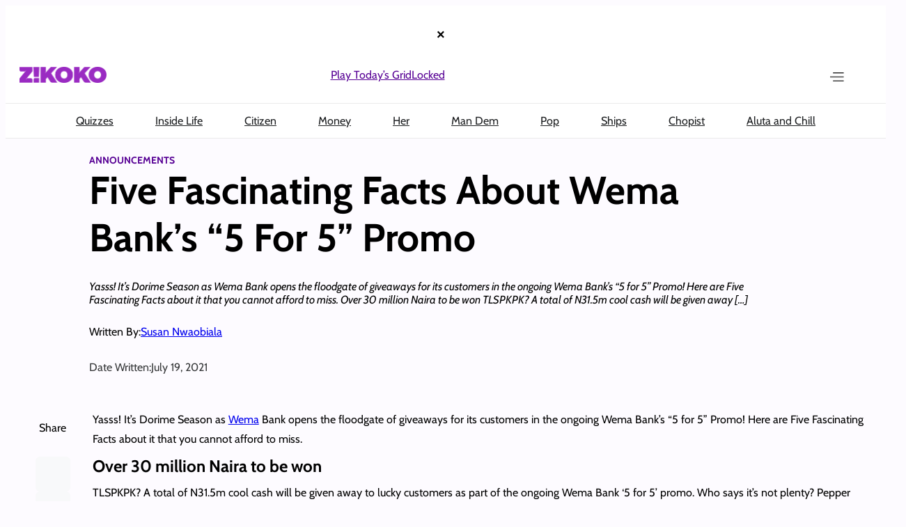

--- FILE ---
content_type: text/html; charset=UTF-8
request_url: https://www.zikoko.com/money/five-fascinating-facts-about-wema-banks-5-by-5-promo/
body_size: 35618
content:
<!DOCTYPE html>
<html lang="en-US">
<head>
	<meta charset="UTF-8" />
	<meta name="viewport" content="width=device-width, initial-scale=1" />
<meta name='robots' content='index, follow, max-image-preview:large, max-snippet:-1, max-video-preview:-1' />
	<style>img:is([sizes="auto" i], [sizes^="auto," i]) { contain-intrinsic-size: 3000px 1500px }</style>
	
	<!-- This site is optimized with the Yoast SEO plugin v26.8 - https://yoast.com/product/yoast-seo-wordpress/ -->
	<title>Five Fascinating Facts About Wema Bank&#039;s &quot;5 For 5&quot; Promo | Zikoko!</title>
	<link rel="canonical" href="https://new.zikoko.com/money/five-fascinating-facts-about-wema-banks-5-by-5-promo/" />
	<meta property="og:locale" content="en_US" />
	<meta property="og:type" content="article" />
	<meta property="og:title" content="Five Fascinating Facts About Wema Bank&#039;s &quot;5 For 5&quot; Promo | Zikoko!" />
	<meta property="og:description" content="Yasss! It&#8217;s Dorime Season as Wema Bank opens the floodgate of giveaways for its customers in the ongoing Wema Bank&#8217;s &#8220;5 for 5&#8221; Promo! Here are Five Fascinating Facts about it that you cannot afford to miss. Over 30 million Naira to be won TLSPKPK? A total of N31.5m cool cash will be given away [&hellip;]" />
	<meta property="og:url" content="https://new.zikoko.com/money/five-fascinating-facts-about-wema-banks-5-by-5-promo/" />
	<meta property="og:site_name" content="Zikoko!" />
	<meta property="article:publisher" content="https://www.facebook.com/zikokomag" />
	<meta property="article:published_time" content="2021-07-19T09:03:03+00:00" />
	<meta property="article:modified_time" content="2021-07-19T09:03:11+00:00" />
	<meta property="og:image" content="https://web-979810269.eu-west-1.elb.amazonaws.com/wp-content/uploads/zikoko/2021/07/images-26.jpeg" />
	<meta property="og:image:width" content="704" />
	<meta property="og:image:height" content="436" />
	<meta property="og:image:type" content="image/jpeg" />
	<meta name="author" content="Susan Nwaobiala" />
	<meta name="twitter:card" content="summary_large_image" />
	<meta name="twitter:creator" content="@https://twitter.com/susanngws?s=09" />
	<meta name="twitter:site" content="@zikokomag" />
	<meta name="twitter:label1" content="Written by" />
	<meta name="twitter:data1" content="Susan Nwaobiala" />
	<meta name="twitter:label2" content="Est. reading time" />
	<meta name="twitter:data2" content="3 minutes" />
	<script type="application/ld+json" class="yoast-schema-graph">{"@context":"https://schema.org","@graph":[{"@type":"Article","@id":"https://new.zikoko.com/money/five-fascinating-facts-about-wema-banks-5-by-5-promo/#article","isPartOf":{"@id":"https://new.zikoko.com/money/five-fascinating-facts-about-wema-banks-5-by-5-promo/"},"author":{"name":"Susan Nwaobiala","@id":"https://www.zikoko.com/#/schema/person/480cffe35b69a396eb89a5422b6ab603"},"headline":"Five Fascinating Facts About Wema Bank&#8217;s &#8220;5 For 5&#8221; Promo","datePublished":"2021-07-19T09:03:03+00:00","dateModified":"2021-07-19T09:03:11+00:00","mainEntityOfPage":{"@id":"https://new.zikoko.com/money/five-fascinating-facts-about-wema-banks-5-by-5-promo/"},"wordCount":341,"commentCount":0,"publisher":{"@id":"https://www.zikoko.com/#organization"},"image":{"@id":"https://new.zikoko.com/money/five-fascinating-facts-about-wema-banks-5-by-5-promo/#primaryimage"},"thumbnailUrl":"https://c7684bdb45.mjedge.net/wp-content/uploads/zikoko/2021/07/images-26.jpeg","keywords":["Banks","Promo","Sponsored Post"],"articleSection":["Announcements","Money"],"inLanguage":"en-US","potentialAction":[{"@type":"CommentAction","name":"Comment","target":["https://new.zikoko.com/money/five-fascinating-facts-about-wema-banks-5-by-5-promo/#respond"]}]},{"@type":"WebPage","@id":"https://new.zikoko.com/money/five-fascinating-facts-about-wema-banks-5-by-5-promo/","url":"https://new.zikoko.com/money/five-fascinating-facts-about-wema-banks-5-by-5-promo/","name":"Five Fascinating Facts About Wema Bank's \"5 For 5\" Promo | Zikoko!","isPartOf":{"@id":"https://www.zikoko.com/#website"},"primaryImageOfPage":{"@id":"https://new.zikoko.com/money/five-fascinating-facts-about-wema-banks-5-by-5-promo/#primaryimage"},"image":{"@id":"https://new.zikoko.com/money/five-fascinating-facts-about-wema-banks-5-by-5-promo/#primaryimage"},"thumbnailUrl":"https://c7684bdb45.mjedge.net/wp-content/uploads/zikoko/2021/07/images-26.jpeg","datePublished":"2021-07-19T09:03:03+00:00","dateModified":"2021-07-19T09:03:11+00:00","breadcrumb":{"@id":"https://new.zikoko.com/money/five-fascinating-facts-about-wema-banks-5-by-5-promo/#breadcrumb"},"inLanguage":"en-US","potentialAction":[{"@type":"ReadAction","target":["https://new.zikoko.com/money/five-fascinating-facts-about-wema-banks-5-by-5-promo/"]}]},{"@type":"ImageObject","inLanguage":"en-US","@id":"https://new.zikoko.com/money/five-fascinating-facts-about-wema-banks-5-by-5-promo/#primaryimage","url":"https://c7684bdb45.mjedge.net/wp-content/uploads/zikoko/2021/07/images-26.jpeg","contentUrl":"https://c7684bdb45.mjedge.net/wp-content/uploads/zikoko/2021/07/images-26.jpeg","width":704,"height":436},{"@type":"BreadcrumbList","@id":"https://new.zikoko.com/money/five-fascinating-facts-about-wema-banks-5-by-5-promo/#breadcrumb","itemListElement":[{"@type":"ListItem","position":1,"name":"Home","item":"https://www.zikoko.com/"},{"@type":"ListItem","position":2,"name":"Five Fascinating Facts About Wema Bank&#8217;s &#8220;5 For 5&#8221; Promo"}]},{"@type":"WebSite","@id":"https://www.zikoko.com/#website","url":"https://www.zikoko.com/","name":"Zikoko!","description":"Come for the fun, stay for the culture!","publisher":{"@id":"https://www.zikoko.com/#organization"},"potentialAction":[{"@type":"SearchAction","target":{"@type":"EntryPoint","urlTemplate":"https://www.zikoko.com/?s={search_term_string}"},"query-input":{"@type":"PropertyValueSpecification","valueRequired":true,"valueName":"search_term_string"}}],"inLanguage":"en-US"},{"@type":"Organization","@id":"https://www.zikoko.com/#organization","name":"Big Cabal Media limited","url":"https://www.zikoko.com/","logo":{"@type":"ImageObject","inLanguage":"en-US","@id":"https://www.zikoko.com/#/schema/logo/image/","url":"https://c7684bdb45.mjedge.net/wp-content/uploads/zikoko/2025/12/headlogo@2x.png","contentUrl":"https://c7684bdb45.mjedge.net/wp-content/uploads/zikoko/2025/12/headlogo@2x.png","width":251,"height":48,"caption":"Big Cabal Media limited"},"image":{"@id":"https://www.zikoko.com/#/schema/logo/image/"},"sameAs":["https://www.facebook.com/zikokomag","https://x.com/zikokomag","https://instagram.com/zikokomag"]},{"@type":"Person","@id":"https://www.zikoko.com/#/schema/person/480cffe35b69a396eb89a5422b6ab603","name":"Susan Nwaobiala","image":{"@type":"ImageObject","inLanguage":"en-US","@id":"https://www.zikoko.com/#/schema/person/image/","url":"https://c7684bdb45.mjedge.net/wp-content/uploads/zikoko/2021/03/zkk_author_6-1-150x150.jpg","contentUrl":"https://c7684bdb45.mjedge.net/wp-content/uploads/zikoko/2021/03/zkk_author_6-1-150x150.jpg","caption":"Susan Nwaobiala"},"description":"Somewhere behind-the-scenes selling market for the culture.","sameAs":["https://instagram.com/naijagirlwithsoul?igshid=17v2okevvdvuq","https://x.com/https://twitter.com/susanngws?s=09"],"url":"https://www.zikoko.com/author/susan-nwaobiala/"}]}</script>
	<!-- / Yoast SEO plugin. -->



<link rel='dns-prefetch' href='//securepubads.g.doubleclick.net' />
<link rel="alternate" type="application/rss+xml" title="Zikoko! &raquo; Feed" href="https://www.zikoko.com/feed/" />
<link rel="alternate" type="application/rss+xml" title="Zikoko! &raquo; Comments Feed" href="https://www.zikoko.com/comments/feed/" />
<link rel='stylesheet' id='google-ads-style-css' href='//c7684bdb45.mjedge.net/wp-content/mu-plugins/mother-bcm/includes/addons/google-ads/build/google-ads/style-index.css?ver=1769103758' media='all' />
<style id='wp-block-columns-inline-css'>
.wp-block-columns{align-items:normal!important;box-sizing:border-box;display:flex;flex-wrap:wrap!important}@media (min-width:782px){.wp-block-columns{flex-wrap:nowrap!important}}.wp-block-columns.are-vertically-aligned-top{align-items:flex-start}.wp-block-columns.are-vertically-aligned-center{align-items:center}.wp-block-columns.are-vertically-aligned-bottom{align-items:flex-end}@media (max-width:781px){.wp-block-columns:not(.is-not-stacked-on-mobile)>.wp-block-column{flex-basis:100%!important}}@media (min-width:782px){.wp-block-columns:not(.is-not-stacked-on-mobile)>.wp-block-column{flex-basis:0;flex-grow:1}.wp-block-columns:not(.is-not-stacked-on-mobile)>.wp-block-column[style*=flex-basis]{flex-grow:0}}.wp-block-columns.is-not-stacked-on-mobile{flex-wrap:nowrap!important}.wp-block-columns.is-not-stacked-on-mobile>.wp-block-column{flex-basis:0;flex-grow:1}.wp-block-columns.is-not-stacked-on-mobile>.wp-block-column[style*=flex-basis]{flex-grow:0}:where(.wp-block-columns){margin-bottom:1.75em}:where(.wp-block-columns.has-background){padding:1.25em 2.375em}.wp-block-column{flex-grow:1;min-width:0;overflow-wrap:break-word;word-break:break-word}.wp-block-column.is-vertically-aligned-top{align-self:flex-start}.wp-block-column.is-vertically-aligned-center{align-self:center}.wp-block-column.is-vertically-aligned-bottom{align-self:flex-end}.wp-block-column.is-vertically-aligned-stretch{align-self:stretch}.wp-block-column.is-vertically-aligned-bottom,.wp-block-column.is-vertically-aligned-center,.wp-block-column.is-vertically-aligned-top{width:100%}
</style>
<style id='wp-block-group-inline-css'>
.wp-block-group{box-sizing:border-box}:where(.wp-block-group.wp-block-group-is-layout-constrained){position:relative}
</style>
<style id='wp-block-site-logo-inline-css'>
.wp-block-site-logo{box-sizing:border-box;line-height:0}.wp-block-site-logo a{display:inline-block;line-height:0}.wp-block-site-logo.is-default-size img{height:auto;width:120px}.wp-block-site-logo img{height:auto;max-width:100%}.wp-block-site-logo a,.wp-block-site-logo img{border-radius:inherit}.wp-block-site-logo.aligncenter{margin-left:auto;margin-right:auto;text-align:center}:root :where(.wp-block-site-logo.is-style-rounded){border-radius:9999px}
</style>
<style id='wp-block-navigation-link-inline-css'>
.wp-block-navigation .wp-block-navigation-item__label{overflow-wrap:break-word}.wp-block-navigation .wp-block-navigation-item__description{display:none}.link-ui-tools{border-top:1px solid #f0f0f0;padding:8px}.link-ui-block-inserter{padding-top:8px}.link-ui-block-inserter__back{margin-left:8px;text-transform:uppercase}
</style>
<link rel='stylesheet' id='wp-block-navigation-css' href='https://c7684bdb45.mjedge.net/wp-includes/blocks/navigation/style.min.css?ver=6.8.2' media='all' />
<style id='wp-block-search-inline-css'>
.wp-block-search__button{margin-left:10px;word-break:normal}.wp-block-search__button.has-icon{line-height:0}.wp-block-search__button svg{height:1.25em;min-height:24px;min-width:24px;width:1.25em;fill:currentColor;vertical-align:text-bottom}:where(.wp-block-search__button){border:1px solid #ccc;padding:6px 10px}.wp-block-search__inside-wrapper{display:flex;flex:auto;flex-wrap:nowrap;max-width:100%}.wp-block-search__label{width:100%}.wp-block-search__input{appearance:none;border:1px solid #949494;flex-grow:1;margin-left:0;margin-right:0;min-width:3rem;padding:8px;text-decoration:unset!important}.wp-block-search.wp-block-search__button-only .wp-block-search__button{box-sizing:border-box;display:flex;flex-shrink:0;justify-content:center;margin-left:0;max-width:100%}.wp-block-search.wp-block-search__button-only .wp-block-search__inside-wrapper{min-width:0!important;transition-property:width}.wp-block-search.wp-block-search__button-only .wp-block-search__input{flex-basis:100%;transition-duration:.3s}.wp-block-search.wp-block-search__button-only.wp-block-search__searchfield-hidden,.wp-block-search.wp-block-search__button-only.wp-block-search__searchfield-hidden .wp-block-search__inside-wrapper{overflow:hidden}.wp-block-search.wp-block-search__button-only.wp-block-search__searchfield-hidden .wp-block-search__input{border-left-width:0!important;border-right-width:0!important;flex-basis:0;flex-grow:0;margin:0;min-width:0!important;padding-left:0!important;padding-right:0!important;width:0!important}:where(.wp-block-search__input){font-family:inherit;font-size:inherit;font-style:inherit;font-weight:inherit;letter-spacing:inherit;line-height:inherit;text-transform:inherit}:where(.wp-block-search__button-inside .wp-block-search__inside-wrapper){border:1px solid #949494;box-sizing:border-box;padding:4px}:where(.wp-block-search__button-inside .wp-block-search__inside-wrapper) .wp-block-search__input{border:none;border-radius:0;padding:0 4px}:where(.wp-block-search__button-inside .wp-block-search__inside-wrapper) .wp-block-search__input:focus{outline:none}:where(.wp-block-search__button-inside .wp-block-search__inside-wrapper) :where(.wp-block-search__button){padding:4px 8px}.wp-block-search.aligncenter .wp-block-search__inside-wrapper{margin:auto}.wp-block[data-align=right] .wp-block-search.wp-block-search__button-only .wp-block-search__inside-wrapper{float:right}
</style>
<link rel='stylesheet' id='wp-block-image-css' href='https://c7684bdb45.mjedge.net/wp-includes/blocks/image/style.min.css?ver=6.8.2' media='all' />
<style id='wp-block-paragraph-inline-css'>
.is-small-text{font-size:.875em}.is-regular-text{font-size:1em}.is-large-text{font-size:2.25em}.is-larger-text{font-size:3em}.has-drop-cap:not(:focus):first-letter{float:left;font-size:8.4em;font-style:normal;font-weight:100;line-height:.68;margin:.05em .1em 0 0;text-transform:uppercase}body.rtl .has-drop-cap:not(:focus):first-letter{float:none;margin-left:.1em}p.has-drop-cap.has-background{overflow:hidden}:root :where(p.has-background){padding:1.25em 2.375em}:where(p.has-text-color:not(.has-link-color)) a{color:inherit}p.has-text-align-left[style*="writing-mode:vertical-lr"],p.has-text-align-right[style*="writing-mode:vertical-rl"]{rotate:180deg}
</style>
<link rel='stylesheet' id='wp-block-social-links-css' href='https://c7684bdb45.mjedge.net/wp-includes/blocks/social-links/style.min.css?ver=6.8.2' media='all' />
<style id='wp-block-post-terms-inline-css'>
.wp-block-post-terms{box-sizing:border-box}.wp-block-post-terms .wp-block-post-terms__separator{white-space:pre-wrap}
</style>
<style id='wp-block-post-title-inline-css'>
.wp-block-post-title{box-sizing:border-box;word-break:break-word}.wp-block-post-title :where(a){display:inline-block;font-family:inherit;font-size:inherit;font-style:inherit;font-weight:inherit;letter-spacing:inherit;line-height:inherit;text-decoration:inherit}
</style>
<style id='wp-block-heading-inline-css'>
h1.has-background,h2.has-background,h3.has-background,h4.has-background,h5.has-background,h6.has-background{padding:1.25em 2.375em}h1.has-text-align-left[style*=writing-mode]:where([style*=vertical-lr]),h1.has-text-align-right[style*=writing-mode]:where([style*=vertical-rl]),h2.has-text-align-left[style*=writing-mode]:where([style*=vertical-lr]),h2.has-text-align-right[style*=writing-mode]:where([style*=vertical-rl]),h3.has-text-align-left[style*=writing-mode]:where([style*=vertical-lr]),h3.has-text-align-right[style*=writing-mode]:where([style*=vertical-rl]),h4.has-text-align-left[style*=writing-mode]:where([style*=vertical-lr]),h4.has-text-align-right[style*=writing-mode]:where([style*=vertical-rl]),h5.has-text-align-left[style*=writing-mode]:where([style*=vertical-lr]),h5.has-text-align-right[style*=writing-mode]:where([style*=vertical-rl]),h6.has-text-align-left[style*=writing-mode]:where([style*=vertical-lr]),h6.has-text-align-right[style*=writing-mode]:where([style*=vertical-rl]){rotate:180deg}
</style>
<style id='wp-block-post-excerpt-inline-css'>
:where(.wp-block-post-excerpt){box-sizing:border-box;margin-bottom:var(--wp--style--block-gap);margin-top:var(--wp--style--block-gap)}.wp-block-post-excerpt__excerpt{margin-bottom:0;margin-top:0}.wp-block-post-excerpt__more-text{margin-bottom:0;margin-top:var(--wp--style--block-gap)}.wp-block-post-excerpt__more-link{display:inline-block}
</style>
<style id='wp-block-post-author-name-inline-css'>
.wp-block-post-author-name{box-sizing:border-box}
</style>
<style id='wp-block-post-date-inline-css'>
.wp-block-post-date{box-sizing:border-box}
</style>
<style id='wp-block-spacer-inline-css'>
.wp-block-spacer{clear:both}
</style>
<link rel='stylesheet' id='social-sharing-style-css' href='//c7684bdb45.mjedge.net/wp-content/mu-plugins/mother-bcm/build/blocks/social-sharing/style-index.css?ver=1769103758' media='all' />
<style id='wp-block-post-content-inline-css'>
.wp-block-post-content{display:flow-root}
</style>
<style id='wp-block-post-author-inline-css'>
.wp-block-post-author{box-sizing:border-box;display:flex;flex-wrap:wrap}.wp-block-post-author__byline{font-size:.5em;margin-bottom:0;margin-top:0;width:100%}.wp-block-post-author__avatar{margin-right:1em}.wp-block-post-author__bio{font-size:.7em;margin-bottom:.7em}.wp-block-post-author__content{flex-basis:0;flex-grow:1}.wp-block-post-author__name{margin:0}
</style>
<style id='wp-block-post-template-inline-css'>
.wp-block-post-template{box-sizing:border-box;list-style:none;margin-bottom:0;margin-top:0;max-width:100%;padding:0}.wp-block-post-template.is-flex-container{display:flex;flex-direction:row;flex-wrap:wrap;gap:1.25em}.wp-block-post-template.is-flex-container>li{margin:0;width:100%}@media (min-width:600px){.wp-block-post-template.is-flex-container.is-flex-container.columns-2>li{width:calc(50% - .625em)}.wp-block-post-template.is-flex-container.is-flex-container.columns-3>li{width:calc(33.33333% - .83333em)}.wp-block-post-template.is-flex-container.is-flex-container.columns-4>li{width:calc(25% - .9375em)}.wp-block-post-template.is-flex-container.is-flex-container.columns-5>li{width:calc(20% - 1em)}.wp-block-post-template.is-flex-container.is-flex-container.columns-6>li{width:calc(16.66667% - 1.04167em)}}@media (max-width:600px){.wp-block-post-template-is-layout-grid.wp-block-post-template-is-layout-grid.wp-block-post-template-is-layout-grid.wp-block-post-template-is-layout-grid{grid-template-columns:1fr}}.wp-block-post-template-is-layout-constrained>li>.alignright,.wp-block-post-template-is-layout-flow>li>.alignright{float:right;margin-inline-end:0;margin-inline-start:2em}.wp-block-post-template-is-layout-constrained>li>.alignleft,.wp-block-post-template-is-layout-flow>li>.alignleft{float:left;margin-inline-end:2em;margin-inline-start:0}.wp-block-post-template-is-layout-constrained>li>.aligncenter,.wp-block-post-template-is-layout-flow>li>.aligncenter{margin-inline-end:auto;margin-inline-start:auto}
</style>
<style id='wp-block-post-featured-image-inline-css'>
.wp-block-post-featured-image{margin-left:0;margin-right:0}.wp-block-post-featured-image a{display:block;height:100%}.wp-block-post-featured-image :where(img){box-sizing:border-box;height:auto;max-width:100%;vertical-align:bottom;width:100%}.wp-block-post-featured-image.alignfull img,.wp-block-post-featured-image.alignwide img{width:100%}.wp-block-post-featured-image .wp-block-post-featured-image__overlay.has-background-dim{background-color:#000;inset:0;position:absolute}.wp-block-post-featured-image{position:relative}.wp-block-post-featured-image .wp-block-post-featured-image__overlay.has-background-gradient{background-color:initial}.wp-block-post-featured-image .wp-block-post-featured-image__overlay.has-background-dim-0{opacity:0}.wp-block-post-featured-image .wp-block-post-featured-image__overlay.has-background-dim-10{opacity:.1}.wp-block-post-featured-image .wp-block-post-featured-image__overlay.has-background-dim-20{opacity:.2}.wp-block-post-featured-image .wp-block-post-featured-image__overlay.has-background-dim-30{opacity:.3}.wp-block-post-featured-image .wp-block-post-featured-image__overlay.has-background-dim-40{opacity:.4}.wp-block-post-featured-image .wp-block-post-featured-image__overlay.has-background-dim-50{opacity:.5}.wp-block-post-featured-image .wp-block-post-featured-image__overlay.has-background-dim-60{opacity:.6}.wp-block-post-featured-image .wp-block-post-featured-image__overlay.has-background-dim-70{opacity:.7}.wp-block-post-featured-image .wp-block-post-featured-image__overlay.has-background-dim-80{opacity:.8}.wp-block-post-featured-image .wp-block-post-featured-image__overlay.has-background-dim-90{opacity:.9}.wp-block-post-featured-image .wp-block-post-featured-image__overlay.has-background-dim-100{opacity:1}.wp-block-post-featured-image:where(.alignleft,.alignright){width:100%}
</style>
<style id='wp-block-library-inline-css'>
:root{--wp-admin-theme-color:#007cba;--wp-admin-theme-color--rgb:0,124,186;--wp-admin-theme-color-darker-10:#006ba1;--wp-admin-theme-color-darker-10--rgb:0,107,161;--wp-admin-theme-color-darker-20:#005a87;--wp-admin-theme-color-darker-20--rgb:0,90,135;--wp-admin-border-width-focus:2px;--wp-block-synced-color:#7a00df;--wp-block-synced-color--rgb:122,0,223;--wp-bound-block-color:var(--wp-block-synced-color)}@media (min-resolution:192dpi){:root{--wp-admin-border-width-focus:1.5px}}.wp-element-button{cursor:pointer}:root{--wp--preset--font-size--normal:16px;--wp--preset--font-size--huge:42px}:root .has-very-light-gray-background-color{background-color:#eee}:root .has-very-dark-gray-background-color{background-color:#313131}:root .has-very-light-gray-color{color:#eee}:root .has-very-dark-gray-color{color:#313131}:root .has-vivid-green-cyan-to-vivid-cyan-blue-gradient-background{background:linear-gradient(135deg,#00d084,#0693e3)}:root .has-purple-crush-gradient-background{background:linear-gradient(135deg,#34e2e4,#4721fb 50%,#ab1dfe)}:root .has-hazy-dawn-gradient-background{background:linear-gradient(135deg,#faaca8,#dad0ec)}:root .has-subdued-olive-gradient-background{background:linear-gradient(135deg,#fafae1,#67a671)}:root .has-atomic-cream-gradient-background{background:linear-gradient(135deg,#fdd79a,#004a59)}:root .has-nightshade-gradient-background{background:linear-gradient(135deg,#330968,#31cdcf)}:root .has-midnight-gradient-background{background:linear-gradient(135deg,#020381,#2874fc)}.has-regular-font-size{font-size:1em}.has-larger-font-size{font-size:2.625em}.has-normal-font-size{font-size:var(--wp--preset--font-size--normal)}.has-huge-font-size{font-size:var(--wp--preset--font-size--huge)}.has-text-align-center{text-align:center}.has-text-align-left{text-align:left}.has-text-align-right{text-align:right}#end-resizable-editor-section{display:none}.aligncenter{clear:both}.items-justified-left{justify-content:flex-start}.items-justified-center{justify-content:center}.items-justified-right{justify-content:flex-end}.items-justified-space-between{justify-content:space-between}.screen-reader-text{border:0;clip-path:inset(50%);height:1px;margin:-1px;overflow:hidden;padding:0;position:absolute;width:1px;word-wrap:normal!important}.screen-reader-text:focus{background-color:#ddd;clip-path:none;color:#444;display:block;font-size:1em;height:auto;left:5px;line-height:normal;padding:15px 23px 14px;text-decoration:none;top:5px;width:auto;z-index:100000}html :where(.has-border-color){border-style:solid}html :where([style*=border-top-color]){border-top-style:solid}html :where([style*=border-right-color]){border-right-style:solid}html :where([style*=border-bottom-color]){border-bottom-style:solid}html :where([style*=border-left-color]){border-left-style:solid}html :where([style*=border-width]){border-style:solid}html :where([style*=border-top-width]){border-top-style:solid}html :where([style*=border-right-width]){border-right-style:solid}html :where([style*=border-bottom-width]){border-bottom-style:solid}html :where([style*=border-left-width]){border-left-style:solid}html :where(img[class*=wp-image-]){height:auto;max-width:100%}:where(figure){margin:0 0 1em}html :where(.is-position-sticky){--wp-admin--admin-bar--position-offset:var(--wp-admin--admin-bar--height,0px)}@media screen and (max-width:600px){html :where(.is-position-sticky){--wp-admin--admin-bar--position-offset:0px}}
</style>
<style id='global-styles-inline-css'>
:root{--wp--preset--aspect-ratio--square: 1;--wp--preset--aspect-ratio--4-3: 4/3;--wp--preset--aspect-ratio--3-4: 3/4;--wp--preset--aspect-ratio--3-2: 3/2;--wp--preset--aspect-ratio--2-3: 2/3;--wp--preset--aspect-ratio--16-9: 16/9;--wp--preset--aspect-ratio--9-16: 9/16;--wp--preset--color--black: #000000;--wp--preset--color--cyan-bluish-gray: #abb8c3;--wp--preset--color--white: #ffffff;--wp--preset--color--pale-pink: #f78da7;--wp--preset--color--vivid-red: #cf2e2e;--wp--preset--color--luminous-vivid-orange: #ff6900;--wp--preset--color--luminous-vivid-amber: #fcb900;--wp--preset--color--light-green-cyan: #7bdcb5;--wp--preset--color--vivid-green-cyan: #00d084;--wp--preset--color--pale-cyan-blue: #8ed1fc;--wp--preset--color--vivid-cyan-blue: #0693e3;--wp--preset--color--vivid-purple: #9b51e0;--wp--preset--color--custom-zkk-footer: #000000;--wp--preset--color--custom-zkk-purple: #570095;--wp--preset--color--custom-zkk-footer-links: #fefefe4d;--wp--preset--gradient--vivid-cyan-blue-to-vivid-purple: linear-gradient(135deg,rgba(6,147,227,1) 0%,rgb(155,81,224) 100%);--wp--preset--gradient--light-green-cyan-to-vivid-green-cyan: linear-gradient(135deg,rgb(122,220,180) 0%,rgb(0,208,130) 100%);--wp--preset--gradient--luminous-vivid-amber-to-luminous-vivid-orange: linear-gradient(135deg,rgba(252,185,0,1) 0%,rgba(255,105,0,1) 100%);--wp--preset--gradient--luminous-vivid-orange-to-vivid-red: linear-gradient(135deg,rgba(255,105,0,1) 0%,rgb(207,46,46) 100%);--wp--preset--gradient--very-light-gray-to-cyan-bluish-gray: linear-gradient(135deg,rgb(238,238,238) 0%,rgb(169,184,195) 100%);--wp--preset--gradient--cool-to-warm-spectrum: linear-gradient(135deg,rgb(74,234,220) 0%,rgb(151,120,209) 20%,rgb(207,42,186) 40%,rgb(238,44,130) 60%,rgb(251,105,98) 80%,rgb(254,248,76) 100%);--wp--preset--gradient--blush-light-purple: linear-gradient(135deg,rgb(255,206,236) 0%,rgb(152,150,240) 100%);--wp--preset--gradient--blush-bordeaux: linear-gradient(135deg,rgb(254,205,165) 0%,rgb(254,45,45) 50%,rgb(107,0,62) 100%);--wp--preset--gradient--luminous-dusk: linear-gradient(135deg,rgb(255,203,112) 0%,rgb(199,81,192) 50%,rgb(65,88,208) 100%);--wp--preset--gradient--pale-ocean: linear-gradient(135deg,rgb(255,245,203) 0%,rgb(182,227,212) 50%,rgb(51,167,181) 100%);--wp--preset--gradient--electric-grass: linear-gradient(135deg,rgb(202,248,128) 0%,rgb(113,206,126) 100%);--wp--preset--gradient--midnight: linear-gradient(135deg,rgb(2,3,129) 0%,rgb(40,116,252) 100%);--wp--preset--font-size--small: 13px;--wp--preset--font-size--medium: 20px;--wp--preset--font-size--large: 36px;--wp--preset--font-size--x-large: 42px;--wp--preset--font-family--cabin: Cabin, sans-serif;--wp--preset--font-family--bitter: Bitter, serif;--wp--preset--spacing--20: 0.44rem;--wp--preset--spacing--30: 0.67rem;--wp--preset--spacing--40: 1rem;--wp--preset--spacing--50: 1.5rem;--wp--preset--spacing--60: 2.25rem;--wp--preset--spacing--70: 3.38rem;--wp--preset--spacing--80: 5.06rem;--wp--preset--shadow--natural: 6px 6px 9px rgba(0, 0, 0, 0.2);--wp--preset--shadow--deep: 12px 12px 50px rgba(0, 0, 0, 0.4);--wp--preset--shadow--sharp: 6px 6px 0px rgba(0, 0, 0, 0.2);--wp--preset--shadow--outlined: 6px 6px 0px -3px rgba(255, 255, 255, 1), 6px 6px rgba(0, 0, 0, 1);--wp--preset--shadow--crisp: 6px 6px 0px rgba(0, 0, 0, 1);}:root { --wp--style--global--content-size: 1200px;--wp--style--global--wide-size: 1440px; }:where(body) { margin: 0; }.wp-site-blocks { padding-top: var(--wp--style--root--padding-top); padding-bottom: var(--wp--style--root--padding-bottom); }.has-global-padding { padding-right: var(--wp--style--root--padding-right); padding-left: var(--wp--style--root--padding-left); }.has-global-padding > .alignfull { margin-right: calc(var(--wp--style--root--padding-right) * -1); margin-left: calc(var(--wp--style--root--padding-left) * -1); }.has-global-padding :where(:not(.alignfull.is-layout-flow) > .has-global-padding:not(.wp-block-block, .alignfull)) { padding-right: 0; padding-left: 0; }.has-global-padding :where(:not(.alignfull.is-layout-flow) > .has-global-padding:not(.wp-block-block, .alignfull)) > .alignfull { margin-left: 0; margin-right: 0; }.wp-site-blocks > .alignleft { float: left; margin-right: 2em; }.wp-site-blocks > .alignright { float: right; margin-left: 2em; }.wp-site-blocks > .aligncenter { justify-content: center; margin-left: auto; margin-right: auto; }:where(.wp-site-blocks) > * { margin-block-start: 24px; margin-block-end: 0; }:where(.wp-site-blocks) > :first-child { margin-block-start: 0; }:where(.wp-site-blocks) > :last-child { margin-block-end: 0; }:root { --wp--style--block-gap: 24px; }:root :where(.is-layout-flow) > :first-child{margin-block-start: 0;}:root :where(.is-layout-flow) > :last-child{margin-block-end: 0;}:root :where(.is-layout-flow) > *{margin-block-start: 24px;margin-block-end: 0;}:root :where(.is-layout-constrained) > :first-child{margin-block-start: 0;}:root :where(.is-layout-constrained) > :last-child{margin-block-end: 0;}:root :where(.is-layout-constrained) > *{margin-block-start: 24px;margin-block-end: 0;}:root :where(.is-layout-flex){gap: 24px;}:root :where(.is-layout-grid){gap: 24px;}.is-layout-flow > .alignleft{float: left;margin-inline-start: 0;margin-inline-end: 2em;}.is-layout-flow > .alignright{float: right;margin-inline-start: 2em;margin-inline-end: 0;}.is-layout-flow > .aligncenter{margin-left: auto !important;margin-right: auto !important;}.is-layout-constrained > .alignleft{float: left;margin-inline-start: 0;margin-inline-end: 2em;}.is-layout-constrained > .alignright{float: right;margin-inline-start: 2em;margin-inline-end: 0;}.is-layout-constrained > .aligncenter{margin-left: auto !important;margin-right: auto !important;}.is-layout-constrained > :where(:not(.alignleft):not(.alignright):not(.alignfull)){max-width: var(--wp--style--global--content-size);margin-left: auto !important;margin-right: auto !important;}.is-layout-constrained > .alignwide{max-width: var(--wp--style--global--wide-size);}body .is-layout-flex{display: flex;}.is-layout-flex{flex-wrap: wrap;align-items: center;}.is-layout-flex > :is(*, div){margin: 0;}body .is-layout-grid{display: grid;}.is-layout-grid > :is(*, div){margin: 0;}body{font-family: var(--wp--preset--font-family--cabin);font-style: normal;font-weight: 400;--wp--style--root--padding-top: 0px;--wp--style--root--padding-right: 0px;--wp--style--root--padding-bottom: 0px;--wp--style--root--padding-left: 0px;}a:where(:not(.wp-element-button)){font-family: var(--wp--preset--font-family--cabin);text-decoration: underline;}h1, h2, h3, h4, h5, h6{font-family: var(--wp--preset--font-family--cabin);}:root :where(.wp-element-button, .wp-block-button__link){background-color: #32373c;border-width: 0;color: #fff;font-family: var(--wp--preset--font-family--cabin);font-size: inherit;line-height: inherit;padding: calc(0.667em + 2px) calc(1.333em + 2px);text-decoration: none;}:root :where(.wp-element-caption, .wp-block-audio figcaption, .wp-block-embed figcaption, .wp-block-gallery figcaption, .wp-block-image figcaption, .wp-block-table figcaption, .wp-block-video figcaption){font-family: var(--wp--preset--font-family--cabin);}.has-black-color{color: var(--wp--preset--color--black) !important;}.has-cyan-bluish-gray-color{color: var(--wp--preset--color--cyan-bluish-gray) !important;}.has-white-color{color: var(--wp--preset--color--white) !important;}.has-pale-pink-color{color: var(--wp--preset--color--pale-pink) !important;}.has-vivid-red-color{color: var(--wp--preset--color--vivid-red) !important;}.has-luminous-vivid-orange-color{color: var(--wp--preset--color--luminous-vivid-orange) !important;}.has-luminous-vivid-amber-color{color: var(--wp--preset--color--luminous-vivid-amber) !important;}.has-light-green-cyan-color{color: var(--wp--preset--color--light-green-cyan) !important;}.has-vivid-green-cyan-color{color: var(--wp--preset--color--vivid-green-cyan) !important;}.has-pale-cyan-blue-color{color: var(--wp--preset--color--pale-cyan-blue) !important;}.has-vivid-cyan-blue-color{color: var(--wp--preset--color--vivid-cyan-blue) !important;}.has-vivid-purple-color{color: var(--wp--preset--color--vivid-purple) !important;}.has-custom-zkk-footer-color{color: var(--wp--preset--color--custom-zkk-footer) !important;}.has-custom-zkk-purple-color{color: var(--wp--preset--color--custom-zkk-purple) !important;}.has-custom-zkk-footer-links-color{color: var(--wp--preset--color--custom-zkk-footer-links) !important;}.has-black-background-color{background-color: var(--wp--preset--color--black) !important;}.has-cyan-bluish-gray-background-color{background-color: var(--wp--preset--color--cyan-bluish-gray) !important;}.has-white-background-color{background-color: var(--wp--preset--color--white) !important;}.has-pale-pink-background-color{background-color: var(--wp--preset--color--pale-pink) !important;}.has-vivid-red-background-color{background-color: var(--wp--preset--color--vivid-red) !important;}.has-luminous-vivid-orange-background-color{background-color: var(--wp--preset--color--luminous-vivid-orange) !important;}.has-luminous-vivid-amber-background-color{background-color: var(--wp--preset--color--luminous-vivid-amber) !important;}.has-light-green-cyan-background-color{background-color: var(--wp--preset--color--light-green-cyan) !important;}.has-vivid-green-cyan-background-color{background-color: var(--wp--preset--color--vivid-green-cyan) !important;}.has-pale-cyan-blue-background-color{background-color: var(--wp--preset--color--pale-cyan-blue) !important;}.has-vivid-cyan-blue-background-color{background-color: var(--wp--preset--color--vivid-cyan-blue) !important;}.has-vivid-purple-background-color{background-color: var(--wp--preset--color--vivid-purple) !important;}.has-custom-zkk-footer-background-color{background-color: var(--wp--preset--color--custom-zkk-footer) !important;}.has-custom-zkk-purple-background-color{background-color: var(--wp--preset--color--custom-zkk-purple) !important;}.has-custom-zkk-footer-links-background-color{background-color: var(--wp--preset--color--custom-zkk-footer-links) !important;}.has-black-border-color{border-color: var(--wp--preset--color--black) !important;}.has-cyan-bluish-gray-border-color{border-color: var(--wp--preset--color--cyan-bluish-gray) !important;}.has-white-border-color{border-color: var(--wp--preset--color--white) !important;}.has-pale-pink-border-color{border-color: var(--wp--preset--color--pale-pink) !important;}.has-vivid-red-border-color{border-color: var(--wp--preset--color--vivid-red) !important;}.has-luminous-vivid-orange-border-color{border-color: var(--wp--preset--color--luminous-vivid-orange) !important;}.has-luminous-vivid-amber-border-color{border-color: var(--wp--preset--color--luminous-vivid-amber) !important;}.has-light-green-cyan-border-color{border-color: var(--wp--preset--color--light-green-cyan) !important;}.has-vivid-green-cyan-border-color{border-color: var(--wp--preset--color--vivid-green-cyan) !important;}.has-pale-cyan-blue-border-color{border-color: var(--wp--preset--color--pale-cyan-blue) !important;}.has-vivid-cyan-blue-border-color{border-color: var(--wp--preset--color--vivid-cyan-blue) !important;}.has-vivid-purple-border-color{border-color: var(--wp--preset--color--vivid-purple) !important;}.has-custom-zkk-footer-border-color{border-color: var(--wp--preset--color--custom-zkk-footer) !important;}.has-custom-zkk-purple-border-color{border-color: var(--wp--preset--color--custom-zkk-purple) !important;}.has-custom-zkk-footer-links-border-color{border-color: var(--wp--preset--color--custom-zkk-footer-links) !important;}.has-vivid-cyan-blue-to-vivid-purple-gradient-background{background: var(--wp--preset--gradient--vivid-cyan-blue-to-vivid-purple) !important;}.has-light-green-cyan-to-vivid-green-cyan-gradient-background{background: var(--wp--preset--gradient--light-green-cyan-to-vivid-green-cyan) !important;}.has-luminous-vivid-amber-to-luminous-vivid-orange-gradient-background{background: var(--wp--preset--gradient--luminous-vivid-amber-to-luminous-vivid-orange) !important;}.has-luminous-vivid-orange-to-vivid-red-gradient-background{background: var(--wp--preset--gradient--luminous-vivid-orange-to-vivid-red) !important;}.has-very-light-gray-to-cyan-bluish-gray-gradient-background{background: var(--wp--preset--gradient--very-light-gray-to-cyan-bluish-gray) !important;}.has-cool-to-warm-spectrum-gradient-background{background: var(--wp--preset--gradient--cool-to-warm-spectrum) !important;}.has-blush-light-purple-gradient-background{background: var(--wp--preset--gradient--blush-light-purple) !important;}.has-blush-bordeaux-gradient-background{background: var(--wp--preset--gradient--blush-bordeaux) !important;}.has-luminous-dusk-gradient-background{background: var(--wp--preset--gradient--luminous-dusk) !important;}.has-pale-ocean-gradient-background{background: var(--wp--preset--gradient--pale-ocean) !important;}.has-electric-grass-gradient-background{background: var(--wp--preset--gradient--electric-grass) !important;}.has-midnight-gradient-background{background: var(--wp--preset--gradient--midnight) !important;}.has-small-font-size{font-size: var(--wp--preset--font-size--small) !important;}.has-medium-font-size{font-size: var(--wp--preset--font-size--medium) !important;}.has-large-font-size{font-size: var(--wp--preset--font-size--large) !important;}.has-x-large-font-size{font-size: var(--wp--preset--font-size--x-large) !important;}.has-cabin-font-family{font-family: var(--wp--preset--font-family--cabin) !important;}.has-bitter-font-family{font-family: var(--wp--preset--font-family--bitter) !important;}
:root :where(p){font-family: var(--wp--preset--font-family--cabin);font-style: normal;font-weight: 400;line-height: 1.5;padding-bottom: 5px;}
:root :where(.wp-block-heading){font-family: var(--wp--preset--font-family--cabin);font-style: normal;font-weight: 500;line-height: 1.25;padding-top: 5px;}
:root :where(.wp-block-image){margin-top: 10px;margin-bottom: 10px;}
:root :where(.wp-block-post-terms){font-family: var(--wp--preset--font-family--cabin);font-size: 14px;font-style: normal;font-weight: 700;margin-top: var(--wp--preset--spacing--40);}
</style>
<style id='core-block-supports-inline-css'>
.wp-container-core-columns-is-layout-28f84493{flex-wrap:nowrap;}.wp-container-1{top:calc(0px + var(--wp-admin--admin-bar--position-offset, 0px));position:sticky;z-index:10;}.wp-container-core-navigation-is-layout-fc9f69e7{flex-wrap:nowrap;justify-content:flex-start;}.wp-container-core-group-is-layout-b2205cb4{gap:5px;flex-direction:column;align-items:center;justify-content:center;}.wp-container-core-group-is-layout-6c531013{flex-wrap:nowrap;}.wp-container-core-group-is-layout-ddb98a80{justify-content:space-between;}.wp-container-core-group-is-layout-35e41f30 > *{margin-block-start:0;margin-block-end:0;}.wp-container-core-group-is-layout-35e41f30 > * + *{margin-block-start:0;margin-block-end:0;}.wp-container-core-navigation-is-layout-a89b3969{justify-content:center;}.wp-container-core-group-is-layout-fe9cc265{flex-direction:column;align-items:flex-start;}.wp-elements-b3ecc8796a5ac9f39e8f023dcc621c49 a:where(:not(.wp-element-button)){color:var(--wp--preset--color--custom-zkk-purple);}.wp-elements-37ede461c7845ebb8ff67fac81e32c76 a:where(:not(.wp-element-button)){color:#1d1f21e3;}.wp-elements-3cf3cd984c9b966dd847b86c2deba8ce a:where(:not(.wp-element-button)){color:#1d1f21e3;}.wp-container-core-group-is-layout-42f81c71{flex-wrap:nowrap;}.wp-container-content-16d1eb73{flex-basis:20px;}.wp-container-core-group-is-layout-d60ed703{gap:0;flex-direction:column;align-items:flex-start;}.wp-container-core-group-is-layout-ce155fab{flex-direction:column;align-items:center;}.wp-elements-5a12d79f5031bf4950f9bd5ac6bd7a7c a:where(:not(.wp-element-button)){color:var(--wp--preset--color--custom-zkk-purple);}.wp-container-content-9cfa9a5a{flex-grow:1;}.wp-container-core-post-content-is-layout-fe0e2ea3 > *{margin-block-start:0;margin-block-end:0;}.wp-container-core-post-content-is-layout-fe0e2ea3 > * + *{margin-block-start:10px;margin-block-end:0;}.wp-elements-4d97947a3fe36d4001b7ea2bffdf8141 a:where(:not(.wp-element-button)){color:#544c5a;}.wp-container-core-group-is-layout-bd5c03b1{flex-direction:column;align-items:center;}.wp-container-core-group-is-layout-6bd4d9d1{justify-content:center;}.wp-container-4{top:calc(0px + var(--wp-admin--admin-bar--position-offset, 0px));position:sticky;z-index:10;}.wp-container-core-group-is-layout-6b6e2f0a{flex-wrap:nowrap;align-items:flex-start;}.wp-elements-474bd2fd7c06e8994afd80952cdb3e40 a:where(:not(.wp-element-button)){color:var(--wp--preset--color--black);}.wp-container-core-group-is-layout-73fe2f26{flex-wrap:nowrap;gap:var(--wp--preset--spacing--20);}.wp-container-core-group-is-layout-63ad9b10 > *{margin-block-start:0;margin-block-end:0;}.wp-container-core-group-is-layout-63ad9b10 > * + *{margin-block-start:0;margin-block-end:0;}.wp-container-core-post-template-is-layout-b8f9de70{grid-template-columns:repeat(4, minmax(0, 1fr));gap:var(--wp--preset--spacing--60);}.wp-container-core-group-is-layout-68892fb8{grid-template-columns:repeat(1, minmax(0, 1fr));}.wp-container-core-group-is-layout-ff778368 > .alignfull{margin-right:calc(var(--wp--preset--spacing--30) * -1);margin-left:calc(var(--wp--preset--spacing--30) * -1);}.wp-elements-cc5cb7ff3735addd1b9e659479779168 a:where(:not(.wp-element-button)){color:var(--wp--preset--color--custom-zkk-purple);}.wp-container-core-group-is-layout-907cb1d6 > .alignfull{margin-right:calc(0px * -1);margin-left:calc(0px * -1);}.wp-container-core-group-is-layout-48dbd97c > .alignfull{margin-right:calc(0px * -1);margin-left:calc(0px * -1);}.wp-elements-19ee08fdda88ff9c17799646609cf1a8 a:where(:not(.wp-element-button)){color:var(--wp--preset--color--white);}.wp-elements-4069ad87f4681a24291fb146268f6305 a:where(:not(.wp-element-button)){color:var(--wp--preset--color--white);}.wp-elements-e5511faea1bbd0a62a3ae2f16ff76ed0 a:where(:not(.wp-element-button)){color:var(--wp--preset--color--custom-zkk-footer-links);}.wp-elements-72650ce848aae4b600f508508a7a6322 a:where(:not(.wp-element-button)){color:var(--wp--preset--color--white);}.wp-container-core-group-is-layout-23441af8{flex-wrap:nowrap;justify-content:center;}
</style>
<style id='wp-block-template-skip-link-inline-css'>

		.skip-link.screen-reader-text {
			border: 0;
			clip-path: inset(50%);
			height: 1px;
			margin: -1px;
			overflow: hidden;
			padding: 0;
			position: absolute !important;
			width: 1px;
			word-wrap: normal !important;
		}

		.skip-link.screen-reader-text:focus {
			background-color: #eee;
			clip-path: none;
			color: #444;
			display: block;
			font-size: 1em;
			height: auto;
			left: 5px;
			line-height: normal;
			padding: 15px 23px 14px;
			text-decoration: none;
			top: 5px;
			width: auto;
			z-index: 100000;
		}
</style>
<link rel='stylesheet' id='gn-frontend-gnfollow-style-css' href='//c7684bdb45.mjedge.net/wp-content/plugins/gn-publisher/assets/css/gn-frontend-gnfollow.min.css?ver=1.5.26' media='all' />
<link rel='stylesheet' id='ppress-frontend-css' href='//c7684bdb45.mjedge.net/wp-content/plugins/wp-user-avatar/assets/css/frontend.min.css?ver=4.16.8' media='all' />
<link rel='stylesheet' id='ppress-flatpickr-css' href='//c7684bdb45.mjedge.net/wp-content/plugins/wp-user-avatar/assets/flatpickr/flatpickr.min.css?ver=4.16.8' media='all' />
<link rel='stylesheet' id='ppress-select2-css' href='//c7684bdb45.mjedge.net/wp-content/plugins/wp-user-avatar/assets/select2/select2.min.css?ver=6.8.2' media='all' />
<link rel='stylesheet' id='mother-bcm-theme-styles-css' href='//c7684bdb45.mjedge.net/wp-content/mu-plugins/mother-bcm/assets/css/frontend.min.css?ver=1769103758' media='all' />
<link rel='stylesheet' id='zikoko_v4_style-css' href='//c7684bdb45.mjedge.net/wp-content/themes/zkk4.0/style.css?ver=4.0-5.2.0' media='all' />
<style id='bcm-ads-inline-inline-css'>
    .google-ads-wrapper { margin:20px 0; text-align:center; }
    .google-ads-wrapper .ad-box { display:inline-block; max-width:100%; }
    .google-ads-wrapper .ad { display:block; margin:0 auto; }
    .google-ads-wrapper .ad:empty {
      min-height:100px; background:#f5f5f5; border:1px dashed #ddd;
      display:flex; align-items:center; justify-content:center;
      font-size:12px; color:#999;width:100%;
    }
    .google-ads-wrapper .ad:empty::before { content:"Loading ad...";white-space: nowrap;width:100%;text-align:center; }
    @media (max-width:768px){
      .google-ads-wrapper { margin:15px 0; }
      .google-ads-wrapper .ad-box { text-align:center; margin:0 auto; }
    }
</style>
<script src="https://c7684bdb45.mjedge.net/wp-includes/js/jquery/jquery.min.js?ver=3.7.1" id="jquery-core-js" defer></script>
<script src="https://c7684bdb45.mjedge.net/wp-includes/js/jquery/jquery-migrate.min.js?ver=3.4.1" id="jquery-migrate-js" defer></script>
<script src="//c7684bdb45.mjedge.net/wp-content/plugins/wp-user-avatar/assets/flatpickr/flatpickr.min.js?ver=4.16.8" id="ppress-flatpickr-js" defer></script>
<script src="//c7684bdb45.mjedge.net/wp-content/plugins/wp-user-avatar/assets/select2/select2.min.js?ver=4.16.8" id="ppress-select2-js" defer></script>
<link rel="https://api.w.org/" href="https://www.zikoko.com/wp-json/" /><link rel="alternate" title="JSON" type="application/json" href="https://www.zikoko.com/wp-json/wp/v2/posts/237212" /><meta name="generator" content="WordPress 6.8.2" />
<link rel='shortlink' href='https://www.zikoko.com/?p=237212' />
<script type="importmap" id="wp-importmap">
{"imports":{"@wordpress\/interactivity":"https:\/\/c7684bdb45.mjedge.net\/wp-includes\/js\/dist\/script-modules\/interactivity\/index.min.js?ver=55aebb6e0a16726baffb"}}
</script>
<script type="module" src="https://c7684bdb45.mjedge.net/wp-includes/js/dist/script-modules/block-library/navigation/view.min.js?ver=61572d447d60c0aa5240" id="@wordpress/block-library/navigation/view-js-module"></script>
<link rel="modulepreload" href="https://c7684bdb45.mjedge.net/wp-includes/js/dist/script-modules/interactivity/index.min.js?ver=55aebb6e0a16726baffb" id="@wordpress/interactivity-js-modulepreload">      <meta name="onesignal" content="wordpress-plugin"/>
            <script>

      window.OneSignalDeferred = window.OneSignalDeferred || [];

      OneSignalDeferred.push(function(OneSignal) {
        var oneSignal_options = {};
        window._oneSignalInitOptions = oneSignal_options;

        oneSignal_options['serviceWorkerParam'] = { scope: '/' };
oneSignal_options['serviceWorkerPath'] = 'OneSignalSDKWorker.js.php';

        OneSignal.Notifications.setDefaultUrl("https://www.zikoko.com");

        oneSignal_options['wordpress'] = true;
oneSignal_options['appId'] = '1448d677-4b71-480d-8aa3-0c16daaa7687';
oneSignal_options['allowLocalhostAsSecureOrigin'] = true;
oneSignal_options['welcomeNotification'] = { };
oneSignal_options['welcomeNotification']['title'] = "Zikoko";
oneSignal_options['welcomeNotification']['message'] = "";
oneSignal_options['welcomeNotification']['url'] = "http://www.zikoko.com/";
oneSignal_options['path'] = "/wp-content/plugins/onesignal-free-web-push-notifications/sdk_files/";
oneSignal_options['safari_web_id'] = "web.onesignal.auto.0818a4e7-118f-4fc1-b0e2-07892e811a2a";
oneSignal_options['promptOptions'] = { };
oneSignal_options['promptOptions']['actionMessage'] = "Be the first to know when new Zikoko sauce drops.";
oneSignal_options['promptOptions']['exampleNotificationTitleDesktop'] = "Zikoko";
oneSignal_options['promptOptions']['exampleNotificationMessageDesktop'] = "Be the first to know when new Zikoko sauce drops.";
oneSignal_options['promptOptions']['exampleNotificationTitleMobile'] = "Zikoko";
oneSignal_options['promptOptions']['exampleNotificationMessageMobile'] = "Be the first to know when new Zikoko sauce drops.";
oneSignal_options['promptOptions']['acceptButtonText'] = "Yassssss";
oneSignal_options['promptOptions']['cancelButtonText'] = "Not interested";
oneSignal_options['promptOptions']['siteName'] = "http://www.zikoko.com/";
oneSignal_options['promptOptions']['autoAcceptTitle'] = "Yass";
              OneSignal.init(window._oneSignalInitOptions);
              OneSignal.Slidedown.promptPush()      });

      function documentInitOneSignal() {
        var oneSignal_elements = document.getElementsByClassName("OneSignal-prompt");

        var oneSignalLinkClickHandler = function(event) { OneSignal.Notifications.requestPermission(); event.preventDefault(); };        for(var i = 0; i < oneSignal_elements.length; i++)
          oneSignal_elements[i].addEventListener('click', oneSignalLinkClickHandler, false);
      }

      if (document.readyState === 'complete') {
           documentInitOneSignal();
      }
      else {
           window.addEventListener("load", function(event){
               documentInitOneSignal();
          });
      }
    </script>
<!-- Global site tag (gtag.js) - Google Analytics -->
    <script defer src="https://www.googletagmanager.com/gtag/js?id=UA-43216024-9"></script>
    <script defer>
        window.dataLayer = window.dataLayer || [];
        function gtag() {
            dataLayer.push(arguments);
        }
        gtag('js', new Date());
                    gtag('set', {
                'author' : "Susan Nwaobiala",
                'pagetitle' : "Five Fascinating Facts About Wema Bank&#8217;s &#8220;5  For 5&#8221; Promo",
                'publishdate' : "2021-07-19"
            });
                gtag('config', 'UA-43216024-9', {
            custom_map: {
                'dimension1' : 'author',
                'dimension2' : 'pagetitle',
                'dimension3' : 'publishdate'
                // 'dimension4' : 'online'
            }
        });
                    // Google analytics 4
            gtag('config', 'G-8ZXYZ596K5');
                    gtag('event', 'pageload', {
                'author' : "Susan Nwaobiala",
                'publishdate' : "2021-07-19"
            });
            </script>
    <!-- Microsoft Clarity -->
    <script type="text/javascript" defer>
        (function(c,l,a,r,i,t,y){
            c[a]=c[a]||function(){(c[a].q=c[a].q||[]).push(arguments)};
            t=l.createElement(r);t.async=1;t.src="https://www.clarity.ms/tag/"+i;
            y=l.getElementsByTagName(r)[0];y.parentNode.insertBefore(t,y);
        })(window, document, "clarity", "script", 'dj4lzf0maa');
    </script>
    <!-- End Microsoft Clarity -->
    
<!-- Meta Pixel Code -->
    <script>
        !function(f,b,e,v,n,t,s)
        {if(f.fbq)return;n=f.fbq=function(){n.callMethod?
        n.callMethod.apply(n,arguments):n.queue.push(arguments)};
        if(!f._fbq)f._fbq=n;n.push=n;n.loaded=!0;n.version='2.0';
        n.queue=[];t=b.createElement(e);t.async=!0;
        t.src=v;s=b.getElementsByTagName(e)[0];
        s.parentNode.insertBefore(t,s)}(window, document,'script',
        'https://connect.facebook.net/en_US/fbevents.js');
        fbq('init', '948066918602902');
        fbq('track', 'PageView');
    </script>
    <noscript><img height="1" width="1" style="display:none"
        src="https://www.facebook.com/tr?id='948066918602902&ev=PageView&noscript=1"
    /></noscript>
    <!-- End Meta Pixel Code -->


<!-- Google Tag Manager -->
    <script defer>(function(w,d,s,l,i){w[l]=w[l]||[];w[l].push({'gtm.start':
    new Date().getTime(),event:'gtm.js'});var f=d.getElementsByTagName(s)[0],
    j=d.createElement(s),dl=l!='dataLayer'?'&l='+l:'';j.async=true;j.src=
    'https://www.googletagmanager.com/gtm.js?id='+i+dl;f.parentNode.insertBefore(j,f);
    })(window,document,'script','dataLayer','GTM-NKXFPP2G');</script>
    <!-- End Google Tag Manager -->
	<!-- Twitter conversion tracking base code -->
	<script defer>
		!function(e,t,n,s,u,a){e.twq||(s=e.twq=function(){s.exe?s.exe.apply(s,arguments):s.queue.push(arguments);
		},s.version='1.1',s.queue=[],u=t.createElement(n),u.async=!0,u.src='https://static.ads-twitter.com/uwt.js',
		a=t.getElementsByTagName(n)[0],a.parentNode.insertBefore(u,a))}(window,document,'script');
		twq('config','ocxij');
	</script>
	<!-- End Twitter conversion tracking base code -->
		<!-- Twitter conversion tracking base code -->
	<script defer>
		!function(e,t,n,s,u,a){e.twq||(s=e.twq=function(){s.exe?s.exe.apply(s,arguments):s.queue.push(arguments);
		},s.version='1.1',s.queue=[],u=t.createElement(n),u.async=!0,u.src='https://static.ads-twitter.com/uwt.js',
		a=t.getElementsByTagName(n)[0],a.parentNode.insertBefore(u,a))}(window,document,'script');
		twq('config','odzma');
	</script>
	<!-- End Twitter conversion tracking base code -->
	<meta property="fb:pages" content="1587103198245131" /><meta name="facebook-domain-verification" content="s3ngbtlntj3t5q5mvp9gg0t4zja0m2" /><script async src="https://tally.so/widgets/embed.js"></script><script>window.postAuthor="Susan Nwaobiala";window.publishDate="2021-07-19";</script><style class='wp-fonts-local'>
@font-face{font-family:Cabin;font-style:normal;font-weight:400;font-display:fallback;src:url('https://www.zikoko.com/wp-content/uploads/zikoko/fonts/u-4X0qWljRw-PfU81xCKCpdpbgZJl6XFpfEd7eA9BIxxkV2EL7Svxm7rE_s.woff2') format('woff2');}
@font-face{font-family:Cabin;font-style:normal;font-weight:500;font-display:fallback;src:url('https://www.zikoko.com/wp-content/uploads/zikoko/fonts/u-4X0qWljRw-PfU81xCKCpdpbgZJl6XFpfEd7eA9BIxxkW-EL7Svxm7rE_s.woff2') format('woff2');}
@font-face{font-family:Cabin;font-style:normal;font-weight:600;font-display:fallback;src:url('https://www.zikoko.com/wp-content/uploads/zikoko/fonts/u-4X0qWljRw-PfU81xCKCpdpbgZJl6XFpfEd7eA9BIxxkYODL7Svxm7rE_s.woff2') format('woff2');}
@font-face{font-family:Cabin;font-style:normal;font-weight:700;font-display:fallback;src:url('https://www.zikoko.com/wp-content/uploads/zikoko/fonts/u-4X0qWljRw-PfU81xCKCpdpbgZJl6XFpfEd7eA9BIxxkbqDL7Svxm7rE_s.woff2') format('woff2');}
@font-face{font-family:Cabin;font-style:italic;font-weight:400;font-display:fallback;src:url('https://www.zikoko.com/wp-content/uploads/zikoko/fonts/u-4V0qWljRw-Pd815fNqc8T_wAFcX-c37MPiNYlWniJ2hJXHx_Klx0zuA_u1Bg.woff2') format('woff2');}
@font-face{font-family:Cabin;font-style:italic;font-weight:500;font-display:fallback;src:url('https://www.zikoko.com/wp-content/uploads/zikoko/fonts/u-4V0qWljRw-Pd815fNqc8T_wAFcX-c37MPiNYlWniJ2hJXH9fKlx0zuA_u1Bg.woff2') format('woff2');}
@font-face{font-family:Cabin;font-style:italic;font-weight:600;font-display:fallback;src:url('https://www.zikoko.com/wp-content/uploads/zikoko/fonts/u-4V0qWljRw-Pd815fNqc8T_wAFcX-c37MPiNYlWniJ2hJXHGfWlx0zuA_u1Bg.woff2') format('woff2');}
@font-face{font-family:Cabin;font-style:italic;font-weight:700;font-display:fallback;src:url('https://www.zikoko.com/wp-content/uploads/zikoko/fonts/u-4V0qWljRw-Pd815fNqc8T_wAFcX-c37MPiNYlWniJ2hJXHIPWlx0zuA_u1Bg.woff2') format('woff2');}
@font-face{font-family:Bitter;font-style:normal;font-weight:100;font-display:fallback;src:url('https://www.zikoko.com/wp-content/uploads/zikoko/fonts/raxhHiqOu8IVPmnRc6SY1KXhnF_Y8fbeCLrEXFh2reU.woff2') format('woff2');}
@font-face{font-family:Bitter;font-style:normal;font-weight:200;font-display:fallback;src:url('https://www.zikoko.com/wp-content/uploads/zikoko/fonts/raxhHiqOu8IVPmnRc6SY1KXhnF_Y8XbfCLrEXFh2reU.woff2') format('woff2');}
@font-face{font-family:Bitter;font-style:normal;font-weight:300;font-display:fallback;src:url('https://www.zikoko.com/wp-content/uploads/zikoko/fonts/raxhHiqOu8IVPmnRc6SY1KXhnF_Y8ajfCLrEXFh2reU.woff2') format('woff2');}
@font-face{font-family:Bitter;font-style:normal;font-weight:400;font-display:fallback;src:url('https://www.zikoko.com/wp-content/uploads/zikoko/fonts/raxhHiqOu8IVPmnRc6SY1KXhnF_Y8fbfCLrEXFh2reU.woff2') format('woff2');}
@font-face{font-family:Bitter;font-style:normal;font-weight:500;font-display:fallback;src:url('https://www.zikoko.com/wp-content/uploads/zikoko/fonts/raxhHiqOu8IVPmnRc6SY1KXhnF_Y8cTfCLrEXFh2reU.woff2') format('woff2');}
@font-face{font-family:Bitter;font-style:normal;font-weight:600;font-display:fallback;src:url('https://www.zikoko.com/wp-content/uploads/zikoko/fonts/raxhHiqOu8IVPmnRc6SY1KXhnF_Y8SjYCLrEXFh2reU.woff2') format('woff2');}
@font-face{font-family:Bitter;font-style:normal;font-weight:700;font-display:fallback;src:url('https://www.zikoko.com/wp-content/uploads/zikoko/fonts/raxhHiqOu8IVPmnRc6SY1KXhnF_Y8RHYCLrEXFh2reU.woff2') format('woff2');}
@font-face{font-family:Bitter;font-style:normal;font-weight:800;font-display:fallback;src:url('https://www.zikoko.com/wp-content/uploads/zikoko/fonts/raxhHiqOu8IVPmnRc6SY1KXhnF_Y8XbYCLrEXFh2reU.woff2') format('woff2');}
@font-face{font-family:Bitter;font-style:normal;font-weight:900;font-display:fallback;src:url('https://www.zikoko.com/wp-content/uploads/zikoko/fonts/raxhHiqOu8IVPmnRc6SY1KXhnF_Y8V_YCLrEXFh2reU.woff2') format('woff2');}
@font-face{font-family:Bitter;font-style:italic;font-weight:100;font-display:fallback;src:url('https://www.zikoko.com/wp-content/uploads/zikoko/fonts/raxjHiqOu8IVPmn7epZnDMyKBvHf5D6c4P3OXXpzveWxBw.woff2') format('woff2');}
@font-face{font-family:Bitter;font-style:italic;font-weight:200;font-display:fallback;src:url('https://www.zikoko.com/wp-content/uploads/zikoko/fonts/raxjHiqOu8IVPmn7epZnDMyKBvHf5D6cYPzOXXpzveWxBw.woff2') format('woff2');}
@font-face{font-family:Bitter;font-style:italic;font-weight:300;font-display:fallback;src:url('https://www.zikoko.com/wp-content/uploads/zikoko/fonts/raxjHiqOu8IVPmn7epZnDMyKBvHf5D6cvvzOXXpzveWxBw.woff2') format('woff2');}
@font-face{font-family:Bitter;font-style:italic;font-weight:400;font-display:fallback;src:url('https://www.zikoko.com/wp-content/uploads/zikoko/fonts/raxjHiqOu8IVPmn7epZnDMyKBvHf5D6c4PzOXXpzveWxBw.woff2') format('woff2');}
@font-face{font-family:Bitter;font-style:italic;font-weight:500;font-display:fallback;src:url('https://www.zikoko.com/wp-content/uploads/zikoko/fonts/raxjHiqOu8IVPmn7epZnDMyKBvHf5D6c0vzOXXpzveWxBw.woff2') format('woff2');}
@font-face{font-family:Bitter;font-style:italic;font-weight:600;font-display:fallback;src:url('https://www.zikoko.com/wp-content/uploads/zikoko/fonts/raxjHiqOu8IVPmn7epZnDMyKBvHf5D6cPvvOXXpzveWxBw.woff2') format('woff2');}
@font-face{font-family:Bitter;font-style:italic;font-weight:700;font-display:fallback;src:url('https://www.zikoko.com/wp-content/uploads/zikoko/fonts/raxjHiqOu8IVPmn7epZnDMyKBvHf5D6cB_vOXXpzveWxBw.woff2') format('woff2');}
@font-face{font-family:Bitter;font-style:italic;font-weight:800;font-display:fallback;src:url('https://www.zikoko.com/wp-content/uploads/zikoko/fonts/raxjHiqOu8IVPmn7epZnDMyKBvHf5D6cYPvOXXpzveWxBw.woff2') format('woff2');}
@font-face{font-family:Bitter;font-style:italic;font-weight:900;font-display:fallback;src:url('https://www.zikoko.com/wp-content/uploads/zikoko/fonts/raxjHiqOu8IVPmn7epZnDMyKBvHf5D6cSfvOXXpzveWxBw.woff2') format('woff2');}
</style>
<link rel="icon" href="https://c7684bdb45.mjedge.net/wp-content/uploads/zikoko/2020/04/cropped-Zikoko_Zikoko_Purple-Logo-1-150x150.jpg" sizes="32x32" />
<link rel="icon" href="https://c7684bdb45.mjedge.net/wp-content/uploads/zikoko/2020/04/cropped-Zikoko_Zikoko_Purple-Logo-1-224x224.jpg" sizes="192x192" />
<link rel="apple-touch-icon" href="https://c7684bdb45.mjedge.net/wp-content/uploads/zikoko/2020/04/cropped-Zikoko_Zikoko_Purple-Logo-1-224x224.jpg" />
<meta name="msapplication-TileImage" content="https://c7684bdb45.mjedge.net/wp-content/uploads/zikoko/2020/04/cropped-Zikoko_Zikoko_Purple-Logo-1-300x300.jpg" />
</head>

<body class="wp-singular post-template-default single single-post postid-237212 single-format-standard wp-custom-logo wp-embed-responsive wp-theme-zkk40">
<div class="header-mobile">
    <ul id="menu" class="mobile-menu" data-open-in="header">
        <li class="mobile-menu-item">
            <a href="https://www.zikoko.com/">
                <svg width="19" height="19" viewBox="0 0 19 19" fill="none" xmlns="http://www.w3.org/2000/svg">
                    <path
                        d="M13.8425 17.5625H5.1575C3.1025 17.5625 1.4375 15.89 1.4375 13.835V8.27748C1.4375 7.25748 2.0675 5.97498 2.8775 5.34498L6.92 2.19498C8.135 1.24998 10.0775 1.20498 11.3375 2.08998L15.9725 5.33748C16.865 5.95998 17.5625 7.29498 17.5625 8.38248V13.8425C17.5625 15.89 15.8975 17.5625 13.8425 17.5625ZM7.61 3.07998L3.5675 6.22998C3.035 6.64998 2.5625 7.60248 2.5625 8.27748V13.835C2.5625 15.2675 3.725 16.4375 5.1575 16.4375H13.8425C15.275 16.4375 16.4375 15.275 16.4375 13.8425V8.38248C16.4375 7.66248 15.92 6.66498 15.3275 6.25998L10.6925 3.01248C9.8375 2.41248 8.4275 2.44248 7.61 3.07998Z"
                        fill="#FFB415" />
                    <path
                        d="M9.5 14.5625C9.1925 14.5625 8.9375 14.3075 8.9375 14V11.75C8.9375 11.4425 9.1925 11.1875 9.5 11.1875C9.8075 11.1875 10.0625 11.4425 10.0625 11.75V14C10.0625 14.3075 9.8075 14.5625 9.5 14.5625Z"
                        fill="white" />
                </svg>
                <span>
                    Home                </span>
            </a>
        </li>
        <li class="mobile-menu-item">
            <a href="https://www.zikoko.com/category/quizzes">
                <svg width="19" height="19" viewBox="0 0 19 19" fill="none" xmlns="http://www.w3.org/2000/svg">
                    <path
                        d="M6.5 17.24C6.29 17.24 6.07249 17.1876 5.87749 17.0826C5.44999 16.8576 5.1875 16.4075 5.1875 15.9275V14.8626C2.9225 14.6301 1.4375 12.965 1.4375 10.58V6.08008C1.4375 3.50008 3.17 1.76758 5.75 1.76758H13.25C15.83 1.76758 17.5625 3.50008 17.5625 6.08008V10.58C17.5625 13.16 15.83 14.8925 13.25 14.8925H10.4225L7.22748 17.0226C7.00998 17.1651 6.755 17.24 6.5 17.24ZM5.75 2.88507C3.815 2.88507 2.5625 4.13757 2.5625 6.07257V10.5726C2.5625 12.5076 3.815 13.7601 5.75 13.7601C6.0575 13.7601 6.3125 14.0151 6.3125 14.3226V15.9201C6.3125 16.0176 6.3725 16.0626 6.41 16.0851C6.4475 16.1076 6.52251 16.1301 6.60501 16.0776L9.94252 13.8576C10.0325 13.7976 10.145 13.7601 10.2575 13.7601H13.2575C15.1925 13.7601 16.445 12.5076 16.445 10.5726V6.07257C16.445 4.13757 15.1925 2.88507 13.2575 2.88507H5.75V2.88507Z"
                        fill="#FFB415" />
                    <path
                        d="M9.49986 9.58252C9.19236 9.58252 8.93736 9.32752 8.93736 9.02002V8.86255C8.93736 7.99255 9.57485 7.56504 9.81485 7.40004C10.0923 7.21254 10.1823 7.08505 10.1823 6.89005C10.1823 6.51505 9.87486 6.20752 9.49986 6.20752C9.12486 6.20752 8.81738 6.51505 8.81738 6.89005C8.81738 7.19755 8.56238 7.45255 8.25488 7.45255C7.94738 7.45255 7.69238 7.19755 7.69238 6.89005C7.69238 5.89255 8.50236 5.08252 9.49986 5.08252C10.4974 5.08252 11.3073 5.89255 11.3073 6.89005C11.3073 7.74505 10.6774 8.17253 10.4449 8.33003C10.1524 8.52503 10.0624 8.65255 10.0624 8.86255V9.02002C10.0624 9.33502 9.80736 9.58252 9.49986 9.58252Z"
                        fill="white" />
                    <path
                        d="M9.5 11.45C9.185 11.45 8.9375 11.195 8.9375 10.8875C8.9375 10.58 9.1925 10.325 9.5 10.325C9.8075 10.325 10.0625 10.58 10.0625 10.8875C10.0625 11.195 9.815 11.45 9.5 11.45Z"
                        fill="#FFB415" />
                </svg>
                <span>Quizzes</span>
            </a>
        </li>
        <li class="mobile-menu-item">
            <a href="https://www.zikoko.com/shows">
                <svg width="19" height="19" viewBox="0 0 19 19" fill="none" xmlns="http://www.w3.org/2000/svg">
                    <path
                        d="M11.75 17.5625H7.25C3.1775 17.5625 1.4375 15.8225 1.4375 11.75V7.25C1.4375 3.1775 3.1775 1.4375 7.25 1.4375H11.75C15.8225 1.4375 17.5625 3.1775 17.5625 7.25V11.75C17.5625 15.8225 15.8225 17.5625 11.75 17.5625ZM7.25 2.5625C3.7925 2.5625 2.5625 3.7925 2.5625 7.25V11.75C2.5625 15.2075 3.7925 16.4375 7.25 16.4375H11.75C15.2075 16.4375 16.4375 15.2075 16.4375 11.75V7.25C16.4375 3.7925 15.2075 2.5625 11.75 2.5625H7.25Z"
                        fill="#FFB415" />
                    <path
                        d="M8.56988 12.7775C8.25488 12.7775 7.96238 12.7025 7.69988 12.5525C7.09988 12.2075 6.75488 11.5025 6.75488 10.61V8.38998C6.75488 7.50498 7.09988 6.79248 7.69988 6.44748C8.29988 6.10248 9.07988 6.15498 9.85238 6.60498L11.7799 7.71498C12.5449 8.15748 12.9874 8.80998 12.9874 9.49998C12.9874 10.19 12.5449 10.8425 11.7799 11.285L9.85238 12.395C9.41738 12.65 8.97488 12.7775 8.56988 12.7775ZM8.57738 7.34748C8.45738 7.34748 8.35238 7.36998 8.26988 7.42248C8.02988 7.56498 7.88738 7.91748 7.88738 8.38998V10.61C7.88738 11.0825 8.02238 11.435 8.26988 11.5775C8.50988 11.72 8.88488 11.66 9.29738 11.42L11.2249 10.31C11.6374 10.07 11.8699 9.77748 11.8699 9.49998C11.8699 9.22248 11.6374 8.92248 11.2249 8.68998L9.29738 7.57998C9.02738 7.42248 8.77988 7.34748 8.57738 7.34748Z"
                        fill="white" />
                </svg>
                <span>Videos</span>
            </a>
        </li>
        <li class="mobile-menu-item">
            <a href="/categories" class="opener" data-open="menu-categories" data-dbl="true">
                <svg width="19" height="19" viewBox="0 0 19 19" fill="none" xmlns="http://www.w3.org/2000/svg">
                    <path
                        d="M14.75 8.5625H13.25C11.435 8.5625 10.4375 7.565 10.4375 5.75V4.25C10.4375 2.435 11.435 1.4375 13.25 1.4375H14.75C16.565 1.4375 17.5625 2.435 17.5625 4.25V5.75C17.5625 7.565 16.565 8.5625 14.75 8.5625ZM13.25 2.5625C12.065 2.5625 11.5625 3.065 11.5625 4.25V5.75C11.5625 6.935 12.065 7.4375 13.25 7.4375H14.75C15.935 7.4375 16.4375 6.935 16.4375 5.75V4.25C16.4375 3.065 15.935 2.5625 14.75 2.5625H13.25Z"
                        fill="#FFB415" />
                    <path
                        d="M5.75 17.5625H4.25C2.435 17.5625 1.4375 16.565 1.4375 14.75V13.25C1.4375 11.435 2.435 10.4375 4.25 10.4375H5.75C7.565 10.4375 8.5625 11.435 8.5625 13.25V14.75C8.5625 16.565 7.565 17.5625 5.75 17.5625ZM4.25 11.5625C3.065 11.5625 2.5625 12.065 2.5625 13.25V14.75C2.5625 15.935 3.065 16.4375 4.25 16.4375H5.75C6.935 16.4375 7.4375 15.935 7.4375 14.75V13.25C7.4375 12.065 6.935 11.5625 5.75 11.5625H4.25Z"
                        fill="#FFB415" />
                    <path
                        d="M5 8.5625C3.035 8.5625 1.4375 6.965 1.4375 5C1.4375 3.035 3.035 1.4375 5 1.4375C6.965 1.4375 8.5625 3.035 8.5625 5C8.5625 6.965 6.965 8.5625 5 8.5625ZM5 2.5625C3.6575 2.5625 2.5625 3.6575 2.5625 5C2.5625 6.3425 3.6575 7.4375 5 7.4375C6.3425 7.4375 7.4375 6.3425 7.4375 5C7.4375 3.6575 6.3425 2.5625 5 2.5625Z"
                        fill="#FEFEFE" />
                    <path
                        d="M14 17.5625C12.035 17.5625 10.4375 15.965 10.4375 14C10.4375 12.035 12.035 10.4375 14 10.4375C15.965 10.4375 17.5625 12.035 17.5625 14C17.5625 15.965 15.965 17.5625 14 17.5625ZM14 11.5625C12.6575 11.5625 11.5625 12.6575 11.5625 14C11.5625 15.3425 12.6575 16.4375 14 16.4375C15.3425 16.4375 16.4375 15.3425 16.4375 14C16.4375 12.6575 15.3425 11.5625 14 11.5625Z"
                        fill="white" />
                </svg>
                <span>Categories</span>
            </a>
        </li>
        <li class="mobile-menu-item">
            <a href="https://www.zikoko.com/newsletter">
                <svg width="19" height="19" viewBox="0 0 19 19" fill="none" xmlns="http://www.w3.org/2000/svg">
                    <path
                        d="M12.5 17.5625H6.5C2.1875 17.5625 2.1875 15.275 2.1875 13.25V12.5C2.1875 10.8275 2.1875 8.9375 5.75 8.9375C6.6425 8.9375 6.9725 9.155 7.4375 9.5C7.46 9.5225 7.49 9.5375 7.5125 9.5675L8.2775 10.3775C8.9225 11.06 10.0925 11.06 10.7375 10.3775L11.5025 9.5675C11.525 9.545 11.5475 9.5225 11.5775 9.5C12.0425 9.1475 12.3725 8.9375 13.265 8.9375C16.8275 8.9375 16.8275 10.8275 16.8275 12.5V13.25C16.8125 16.115 15.365 17.5625 12.5 17.5625ZM5.75 10.0625C3.3125 10.0625 3.3125 10.8275 3.3125 12.5V13.25C3.3125 15.305 3.3125 16.4375 6.5 16.4375H12.5C14.735 16.4375 15.6875 15.485 15.6875 13.25V12.5C15.6875 10.8275 15.6875 10.0625 13.25 10.0625C12.71 10.0625 12.5975 10.13 12.275 10.37L11.5475 11.1425C11.0075 11.7125 10.28 12.0275 9.5 12.0275C8.72 12.0275 7.9925 11.7125 7.4525 11.1425L6.725 10.37C6.4025 10.13 6.29 10.0625 5.75 10.0625Z"
                        fill="#FFB415" />
                    <path
                        d="M14.75 10.0625C14.4425 10.0625 14.1875 9.8075 14.1875 9.5V5C14.1875 3.3275 14.1875 2.5625 11.75 2.5625H7.25C4.8125 2.5625 4.8125 3.3275 4.8125 5V9.5C4.8125 9.8075 4.5575 10.0625 4.25 10.0625C3.9425 10.0625 3.6875 9.8075 3.6875 9.5V5C3.6875 3.3275 3.6875 1.4375 7.25 1.4375H11.75C15.3125 1.4375 15.3125 3.3275 15.3125 5V9.5C15.3125 9.8075 15.0575 10.0625 14.75 10.0625Z"
                        fill="white" />
                    <path
                        d="M10.9101 7.98511H8.4126C8.1051 7.98511 7.8501 7.73011 7.8501 7.42261C7.8501 7.11511 8.1051 6.86011 8.4126 6.86011H10.9101C11.2176 6.86011 11.4726 7.11511 11.4726 7.42261C11.4726 7.73011 11.2251 7.98511 10.9101 7.98511Z"
                        fill="#FFB415" />
                    <path
                        d="M11.54 5.73511H7.79004C7.48254 5.73511 7.22754 5.48011 7.22754 5.17261C7.22754 4.86511 7.48254 4.61011 7.79004 4.61011H11.54C11.8475 4.61011 12.1025 4.86511 12.1025 5.17261C12.1025 5.48011 11.855 5.73511 11.54 5.73511Z"
                        fill="#292D32" />
                </svg>
                <span>Newsletters</span>
            </a>
        </li>
    </ul>
</div><div class="progress-container"><div class="progress-bar" id="progressBar"></div></div><div id="fb-root"></div>
<script defer>
    (function(d, s, id) {
		var js, fjs = d.getElementsByTagName(s)[0];
		if (d.getElementById(id)) return;
		js = d.createElement(s); js.id = id;
		js.src = 'https://connect.facebook.net/en_GB/sdk.js#xfbml=1&version=v3.1&appId=189948454677132&autoLogAppEvents=1';
		fjs.parentNode.insertBefore(js, fjs);
	}(document, 'script', 'facebook-jssdk'));
</script>

<!-- Facebook Pixel Code -->
<script defer>
    !function(f,b,e,v,n,t,s){if(f.fbq)return;n=f.fbq=function(){n.callMethod?
        n.callMethod.apply(n,arguments):n.queue.push(arguments)};if(!f._fbq)f._fbq=n;
        n.push=n;n.loaded=!0;n.version='2.0';n.queue=[];t=b.createElement(e);t.async=!0;
        t.src=v;s=b.getElementsByTagName(e)[0];s.parentNode.insertBefore(t,s)}(window, document,'script','https://connect.facebook.net/en_US/fbevents.js');
    fbq('init', '948066918602902');
    fbq('track', 'PageView');
</script>
<noscript><img height="1" width="1" style="display:none" src="https://www.facebook.com/tr?id=948066918602902&ev=PageView&noscript=1"/></noscript>
<!-- End Facebook Pixel Code -->
<div class="wp-site-blocks"><header class="wp-block-template-part">
<div id="top-ad" class="wp-block-group has-global-padding is-layout-constrained wp-block-group-is-layout-constrained wp-container-1 is-position-sticky">
<div class="wp-block-columns alignfull is-layout-flex wp-container-core-columns-is-layout-28f84493 wp-block-columns-is-layout-flex">
<div class="wp-block-column is-vertically-aligned-center is-layout-flow wp-block-column-is-layout-flow" style="flex-basis:100%">
<div class="google-ads-wrapper wp-block-bcm-blocks-google-ads">
<div class="ad-box google-ads-block"><div class="ad" id="ad-16838008-0"></div></div>        <script>
            googletag = window.googletag || { cmd: [] };
            googletag.cmd.push(function () {
                var sizeMap = null;
                                sizeMap = googletag.sizeMapping()
                                    .addSize([970, 0], [[970,90],[970,250],[970,150],[728,90]])
                                        .addSize([300, 0], [[320,100],[320,50],[300,100],[300,50]])
                                        .addSize([0, 0], [[1,1]])
                                        .build();
                
                var slot = googletag.defineSlot(
                        "\/24669334\/ZKK_Super_Leaderboard_2025",
                        [[970,90],[970,250],[970,150],[728,90],[320,100],[320,50],[300,100],[300,50]],
                        "ad-16838008-0"                );

                if (sizeMap) { slot.defineSizeMapping(sizeMap); }
                slot.addService(googletag.pubads());
            });
        </script>
        </div>
</div>
</div>
</div>



<div class="wp-block-group top-menu has-global-padding is-layout-constrained wp-container-core-group-is-layout-35e41f30 wp-block-group-is-layout-constrained" style="border-bottom-color:var(--wp--preset--color--custom-tc-border-light);border-bottom-width:1px">
<div class="wp-block-group grid-header is-content-justification-space-between is-layout-flex wp-container-core-group-is-layout-ddb98a80 wp-block-group-is-layout-flex" style="padding-top:15px;padding-right:20px;padding-bottom:15px;padding-left:20px"><div class="wp-block-site-logo"><a href="https://www.zikoko.com/" class="custom-logo-link" rel="home"><img width="125" height="23" src="https://c7684bdb45.mjedge.net/wp-content/uploads/zikoko/2025/12/headlogo@2x.png" class="custom-logo" alt="Zikoko!" decoding="async" /></a></div>

<nav class="has-text-color has-custom-zkk-purple-color items-justified-left no-wrap wp-block-navigation is-content-justification-left is-nowrap is-layout-flex wp-container-core-navigation-is-layout-fc9f69e7 wp-block-navigation-is-layout-flex" aria-label="Menu"><ul class="wp-block-navigation__container has-text-color has-custom-zkk-purple-color items-justified-left no-wrap wp-block-navigation"><li class=" wp-block-navigation-item wp-block-navigation-link"><a class="wp-block-navigation-item__content"  href="https://www.zikoko.com/games/gridlocked/gridlocked-22-1-2026/"><span class="wp-block-navigation-item__label">Play Today&#8217;s GridLocked</span></a></li></ul></nav>


<div class="wp-block-group icon-menu is-nowrap is-layout-flex wp-container-core-group-is-layout-6c531013 wp-block-group-is-layout-flex"><form role="search" method="get" action="https://www.zikoko.com/" class="wp-block-search__button-inside wp-block-search__icon-button site-search wp-block-search"    ><label class="wp-block-search__label screen-reader-text" for="wp-block-search__input-2"  style="font-size: 15px">Search</label><div class="wp-block-search__inside-wrapper " ><input class="wp-block-search__input" id="wp-block-search__input-2" placeholder="Search Zikoko" value="" type="search" name="s" required  style="font-size: 15px"/><button aria-label="Search" class="wp-block-search__button has-text-color has-custom-tc-red-color has-background has-off-white-background-color has-icon wp-element-button" type="submit"  style="font-size: 15px"><svg class="search-icon" viewBox="0 0 24 24" width="24" height="24">
					<path d="M13 5c-3.3 0-6 2.7-6 6 0 1.4.5 2.7 1.3 3.7l-3.8 3.8 1.1 1.1 3.8-3.8c1 .8 2.3 1.3 3.7 1.3 3.3 0 6-2.7 6-6S16.3 5 13 5zm0 10.5c-2.5 0-4.5-2-4.5-4.5s2-4.5 4.5-4.5 4.5 2 4.5 4.5-2 4.5-4.5 4.5z"></path>
				</svg></button></div></form>


<div class="wp-block-group menu-open is-vertical is-content-justification-center is-layout-flex wp-container-core-group-is-layout-b2205cb4 wp-block-group-is-layout-flex">
<figure class="wp-block-image size-full is-resized"><img decoding="async" src="https://dev.techcabal.com/wp-content/uploads/tc/2025/07/tc2-hamburger.png" alt="" class="wp-image-137891" style="width:auto;height:13px"/></figure>
</div>
</div>
</div>
</div>



<div class="wp-block-group quick-links has-global-padding is-layout-constrained wp-container-core-group-is-layout-35e41f30 wp-block-group-is-layout-constrained" style="border-bottom-color:var(--wp--preset--color--custom-tc-border-light);border-bottom-width:1px"><nav class="has-text-color has-black-color is-responsive items-justified-center quick-links-menu wp-block-navigation has-cabin-font-family is-content-justification-center is-layout-flex wp-container-core-navigation-is-layout-a89b3969 wp-block-navigation-is-layout-flex" aria-label="Header menu" 
		 data-wp-interactive="core/navigation" data-wp-context='{"overlayOpenedBy":{"click":false,"hover":false,"focus":false},"type":"overlay","roleAttribute":"","ariaLabel":"Menu"}'><button aria-haspopup="dialog" aria-label="Open menu" class="wp-block-navigation__responsive-container-open" 
				data-wp-on-async--click="actions.openMenuOnClick"
				data-wp-on--keydown="actions.handleMenuKeydown"
			><svg width="24" height="24" xmlns="http://www.w3.org/2000/svg" viewBox="0 0 24 24" aria-hidden="true" focusable="false"><rect x="4" y="7.5" width="16" height="1.5" /><rect x="4" y="15" width="16" height="1.5" /></svg></button>
				<div class="wp-block-navigation__responsive-container"  id="modal-3" 
				data-wp-class--has-modal-open="state.isMenuOpen"
				data-wp-class--is-menu-open="state.isMenuOpen"
				data-wp-watch="callbacks.initMenu"
				data-wp-on--keydown="actions.handleMenuKeydown"
				data-wp-on-async--focusout="actions.handleMenuFocusout"
				tabindex="-1"
			>
					<div class="wp-block-navigation__responsive-close" tabindex="-1">
						<div class="wp-block-navigation__responsive-dialog" 
				data-wp-bind--aria-modal="state.ariaModal"
				data-wp-bind--aria-label="state.ariaLabel"
				data-wp-bind--role="state.roleAttribute"
			>
							<button aria-label="Close menu" class="wp-block-navigation__responsive-container-close" 
				data-wp-on-async--click="actions.closeMenuOnClick"
			><svg xmlns="http://www.w3.org/2000/svg" viewBox="0 0 24 24" width="24" height="24" aria-hidden="true" focusable="false"><path d="m13.06 12 6.47-6.47-1.06-1.06L12 10.94 5.53 4.47 4.47 5.53 10.94 12l-6.47 6.47 1.06 1.06L12 13.06l6.47 6.47 1.06-1.06L13.06 12Z"></path></svg></button>
							<div class="wp-block-navigation__responsive-container-content" 
				data-wp-watch="callbacks.focusFirstElement"
			 id="modal-3-content">
								<ul class="wp-block-navigation__container has-text-color has-black-color is-responsive items-justified-center quick-links-menu wp-block-navigation has-cabin-font-family"><li class=" wp-block-navigation-item wp-block-navigation-link"><a class="wp-block-navigation-item__content"  href="/category/quizzes"><span class="wp-block-navigation-item__label">Quizzes</span></a></li><li class=" wp-block-navigation-item wp-block-navigation-link"><a class="wp-block-navigation-item__content"  href="/category/life/"><span class="wp-block-navigation-item__label">Inside Life</span></a></li><li class=" wp-block-navigation-item wp-block-navigation-link"><a class="wp-block-navigation-item__content"  href="/category/citizen/"><span class="wp-block-navigation-item__label">Citizen</span></a></li><li class=" wp-block-navigation-item wp-block-navigation-link"><a class="wp-block-navigation-item__content"  href="/category/money"><span class="wp-block-navigation-item__label">Money</span></a></li><li class=" wp-block-navigation-item wp-block-navigation-link"><a class="wp-block-navigation-item__content"  href="/category/her/"><span class="wp-block-navigation-item__label">Her</span></a></li><li class=" wp-block-navigation-item wp-block-navigation-link"><a class="wp-block-navigation-item__content"  href="/category/man/"><span class="wp-block-navigation-item__label">Man Dem</span></a></li><li class=" wp-block-navigation-item wp-block-navigation-link"><a class="wp-block-navigation-item__content"  href="/category/pop/"><span class="wp-block-navigation-item__label">Pop</span></a></li><li class=" wp-block-navigation-item wp-block-navigation-link"><a class="wp-block-navigation-item__content"  href="/category/ships/"><span class="wp-block-navigation-item__label">Ships</span></a></li><li class=" wp-block-navigation-item wp-block-navigation-link"><a class="wp-block-navigation-item__content"  href="/category/chopist/"><span class="wp-block-navigation-item__label">Chopist</span></a></li><li class=" wp-block-navigation-item wp-block-navigation-link"><a class="wp-block-navigation-item__content"  href="/category/aluta-and-chill/"><span class="wp-block-navigation-item__label">Aluta and Chill</span></a></li></ul>
							</div>
						</div>
					</div>
				</div></nav></div>



<div class="wp-block-group sidebar-menu has-cabin-font-family has-global-padding is-layout-constrained wp-block-group-is-layout-constrained">
<p><a href="/category/quizzes/" data-type="category" data-id="5">Quizzes</a></p>



<div class="wp-block-group categories has-global-padding is-layout-constrained wp-block-group-is-layout-constrained">
<p><a href="http://www.zikoko.com/stacks">Stacks</a></p>



<p><a href="http://www.zikoko.com/shows">Shows</a></p>



<p><a href="http://www.zikoko.com/podcasts">Podcasts</a></p>



<p><a href="http://www.zikoko.com/newsletters">Newsletters</a></p>
</div>



<div class="wp-block-group sections has-global-padding is-layout-constrained wp-block-group-is-layout-constrained">
<p><a href="/category/money/naira-life">Naira Life</a></p>



<p><a href="/love-life">Love Life</a></p>



<p><a href="/hustleprint">Hustleprint</a></p>



<p><a href="/love-currency">Love Currency</a></p>



<p><a href="/sunken-ships">Sunken Ships</a></p>



<p><a href="/what-she-said">What She Said</a></p>



<p><a href="/my-bro">My Bro</a></p>



<p><a href="/so-you-dont-have-to">So You Don&#8217;t Have To</a></p>



<p><a href="/interview-with">Interview With&#8230;</a></p>



<p><a href="/zikoko-memes">Zikoko Memes</a></p>
</div>



<div class="wp-block-group specials has-global-padding is-layout-constrained wp-block-group-is-layout-constrained">
<p><a href="/jollof-road">Jollof Road</a></p>



<p><a href="/cholera-outbreak-update">Cholera Outbreak Update</a></p>
</div>



<div class="wp-block-group socials is-vertical is-layout-flex wp-container-core-group-is-layout-fe9cc265 wp-block-group-is-layout-flex">
<p>Follow our socials</p>



<ul class="wp-block-social-links is-layout-flex wp-block-social-links-is-layout-flex"><li class="wp-social-link wp-social-link-x  wp-block-social-link"><a href="https://www.x.com/zikoko_mag" class="wp-block-social-link-anchor"><svg width="24" height="24" viewBox="0 0 24 24" version="1.1" xmlns="http://www.w3.org/2000/svg" aria-hidden="true" focusable="false"><path d="M13.982 10.622 20.54 3h-1.554l-5.693 6.618L8.745 3H3.5l6.876 10.007L3.5 21h1.554l6.012-6.989L15.868 21h5.245l-7.131-10.378Zm-2.128 2.474-.697-.997-5.543-7.93H8l4.474 6.4.697.996 5.815 8.318h-2.387l-4.745-6.787Z" /></svg><span class="wp-block-social-link-label screen-reader-text">X</span></a></li>

<li class="wp-social-link wp-social-link-instagram  wp-block-social-link"><a href="https://www.instagram.com/zikoko_mag" class="wp-block-social-link-anchor"><svg width="24" height="24" viewBox="0 0 24 24" version="1.1" xmlns="http://www.w3.org/2000/svg" aria-hidden="true" focusable="false"><path d="M12,4.622c2.403,0,2.688,0.009,3.637,0.052c0.877,0.04,1.354,0.187,1.671,0.31c0.42,0.163,0.72,0.358,1.035,0.673 c0.315,0.315,0.51,0.615,0.673,1.035c0.123,0.317,0.27,0.794,0.31,1.671c0.043,0.949,0.052,1.234,0.052,3.637 s-0.009,2.688-0.052,3.637c-0.04,0.877-0.187,1.354-0.31,1.671c-0.163,0.42-0.358,0.72-0.673,1.035 c-0.315,0.315-0.615,0.51-1.035,0.673c-0.317,0.123-0.794,0.27-1.671,0.31c-0.949,0.043-1.233,0.052-3.637,0.052 s-2.688-0.009-3.637-0.052c-0.877-0.04-1.354-0.187-1.671-0.31c-0.42-0.163-0.72-0.358-1.035-0.673 c-0.315-0.315-0.51-0.615-0.673-1.035c-0.123-0.317-0.27-0.794-0.31-1.671C4.631,14.688,4.622,14.403,4.622,12 s0.009-2.688,0.052-3.637c0.04-0.877,0.187-1.354,0.31-1.671c0.163-0.42,0.358-0.72,0.673-1.035 c0.315-0.315,0.615-0.51,1.035-0.673c0.317-0.123,0.794-0.27,1.671-0.31C9.312,4.631,9.597,4.622,12,4.622 M12,3 C9.556,3,9.249,3.01,8.289,3.054C7.331,3.098,6.677,3.25,6.105,3.472C5.513,3.702,5.011,4.01,4.511,4.511 c-0.5,0.5-0.808,1.002-1.038,1.594C3.25,6.677,3.098,7.331,3.054,8.289C3.01,9.249,3,9.556,3,12c0,2.444,0.01,2.751,0.054,3.711 c0.044,0.958,0.196,1.612,0.418,2.185c0.23,0.592,0.538,1.094,1.038,1.594c0.5,0.5,1.002,0.808,1.594,1.038 c0.572,0.222,1.227,0.375,2.185,0.418C9.249,20.99,9.556,21,12,21s2.751-0.01,3.711-0.054c0.958-0.044,1.612-0.196,2.185-0.418 c0.592-0.23,1.094-0.538,1.594-1.038c0.5-0.5,0.808-1.002,1.038-1.594c0.222-0.572,0.375-1.227,0.418-2.185 C20.99,14.751,21,14.444,21,12s-0.01-2.751-0.054-3.711c-0.044-0.958-0.196-1.612-0.418-2.185c-0.23-0.592-0.538-1.094-1.038-1.594 c-0.5-0.5-1.002-0.808-1.594-1.038c-0.572-0.222-1.227-0.375-2.185-0.418C14.751,3.01,14.444,3,12,3L12,3z M12,7.378 c-2.552,0-4.622,2.069-4.622,4.622S9.448,16.622,12,16.622s4.622-2.069,4.622-4.622S14.552,7.378,12,7.378z M12,15 c-1.657,0-3-1.343-3-3s1.343-3,3-3s3,1.343,3,3S13.657,15,12,15z M16.804,6.116c-0.596,0-1.08,0.484-1.08,1.08 s0.484,1.08,1.08,1.08c0.596,0,1.08-0.484,1.08-1.08S17.401,6.116,16.804,6.116z"></path></svg><span class="wp-block-social-link-label screen-reader-text">Instagram</span></a></li>

<li class="wp-social-link wp-social-link-tiktok  wp-block-social-link"><a href="https://www.tiktok.com/zikoko_mag" class="wp-block-social-link-anchor"><svg width="24" height="24" viewBox="0 0 32 32" version="1.1" xmlns="http://www.w3.org/2000/svg" aria-hidden="true" focusable="false"><path d="M16.708 0.027c1.745-0.027 3.48-0.011 5.213-0.027 0.105 2.041 0.839 4.12 2.333 5.563 1.491 1.479 3.6 2.156 5.652 2.385v5.369c-1.923-0.063-3.855-0.463-5.6-1.291-0.76-0.344-1.468-0.787-2.161-1.24-0.009 3.896 0.016 7.787-0.025 11.667-0.104 1.864-0.719 3.719-1.803 5.255-1.744 2.557-4.771 4.224-7.88 4.276-1.907 0.109-3.812-0.411-5.437-1.369-2.693-1.588-4.588-4.495-4.864-7.615-0.032-0.667-0.043-1.333-0.016-1.984 0.24-2.537 1.495-4.964 3.443-6.615 2.208-1.923 5.301-2.839 8.197-2.297 0.027 1.975-0.052 3.948-0.052 5.923-1.323-0.428-2.869-0.308-4.025 0.495-0.844 0.547-1.485 1.385-1.819 2.333-0.276 0.676-0.197 1.427-0.181 2.145 0.317 2.188 2.421 4.027 4.667 3.828 1.489-0.016 2.916-0.88 3.692-2.145 0.251-0.443 0.532-0.896 0.547-1.417 0.131-2.385 0.079-4.76 0.095-7.145 0.011-5.375-0.016-10.735 0.025-16.093z" /></svg><span class="wp-block-social-link-label screen-reader-text">TikTok</span></a></li>

<li class="wp-social-link wp-social-link-linkedin  wp-block-social-link"><a href="https://www.linkedin.com/in/zikoko" class="wp-block-social-link-anchor"><svg width="24" height="24" viewBox="0 0 24 24" version="1.1" xmlns="http://www.w3.org/2000/svg" aria-hidden="true" focusable="false"><path d="M19.7,3H4.3C3.582,3,3,3.582,3,4.3v15.4C3,20.418,3.582,21,4.3,21h15.4c0.718,0,1.3-0.582,1.3-1.3V4.3 C21,3.582,20.418,3,19.7,3z M8.339,18.338H5.667v-8.59h2.672V18.338z M7.004,8.574c-0.857,0-1.549-0.694-1.549-1.548 c0-0.855,0.691-1.548,1.549-1.548c0.854,0,1.547,0.694,1.547,1.548C8.551,7.881,7.858,8.574,7.004,8.574z M18.339,18.338h-2.669 v-4.177c0-0.996-0.017-2.278-1.387-2.278c-1.389,0-1.601,1.086-1.601,2.206v4.249h-2.667v-8.59h2.559v1.174h0.037 c0.356-0.675,1.227-1.387,2.526-1.387c2.703,0,3.203,1.779,3.203,4.092V18.338z"></path></svg><span class="wp-block-social-link-label screen-reader-text">LinkedIn</span></a></li>

<li class="wp-social-link wp-social-link-facebook  wp-block-social-link"><a href="https://www.facebook.com/zikoko" class="wp-block-social-link-anchor"><svg width="24" height="24" viewBox="0 0 24 24" version="1.1" xmlns="http://www.w3.org/2000/svg" aria-hidden="true" focusable="false"><path d="M12 2C6.5 2 2 6.5 2 12c0 5 3.7 9.1 8.4 9.9v-7H7.9V12h2.5V9.8c0-2.5 1.5-3.9 3.8-3.9 1.1 0 2.2.2 2.2.2v2.5h-1.3c-1.2 0-1.6.8-1.6 1.6V12h2.8l-.4 2.9h-2.3v7C18.3 21.1 22 17 22 12c0-5.5-4.5-10-10-10z"></path></svg><span class="wp-block-social-link-label screen-reader-text">Facebook</span></a></li></ul>
</div>
</div>
</header>


<main class="wp-block-group has-cabin-font-family has-global-padding is-layout-constrained wp-block-group-is-layout-constrained">
<div class="wp-block-group has-global-padding is-layout-constrained wp-container-core-group-is-layout-48dbd97c wp-block-group-is-layout-constrained" style="padding-right:0px;padding-left:0px">
<div class="wp-block-query is-layout-flow wp-block-query-is-layout-flow"><ul class="wp-block-post-template is-layout-flow wp-block-post-template-is-layout-flow"><li class="wp-block-post post-237212 post type-post status-publish format-standard has-post-thumbnail hentry category-announcements category-money tag-banks tag-promo tag-sponsored-post">

<div class="wp-block-group post-title-container is-vertical is-layout-flex wp-container-core-group-is-layout-d60ed703 wp-block-group-is-layout-flex" style="margin-top:var(--wp--preset--spacing--30);padding-right:var(--wp--preset--spacing--30);padding-left:var(--wp--preset--spacing--30)"><div class="wp-block-post-terms taxonomy-category has-cabin-font-family" style="margin-top:var(--wp--preset--spacing--30)"><a href="https://www.zikoko.com/category/announcements/" rel="tag" style='color:#570095;text-decoration:none;font-size:14px;font-style:normal;font-weight:700;text-transform:uppercase;'>Announcements</a></div>

<h2 style="font-size:56px; border-bottom-width:1px;border-bottom-color:var(--wp--preset--color--custom-zkk-footer-links); padding-bottom:var(--wp--preset--spacing--40);" class="post-title wp-block-post-title">Five Fascinating Facts About Wema Bank&#8217;s &#8220;5  For 5&#8221; Promo</h2>

<div style="font-style:italic;font-weight:300; padding-bottom:var(--wp--preset--spacing--30);padding-top:var(--wp--preset--spacing--30);" class="wp-block-post-excerpt"><p class="wp-block-post-excerpt__excerpt">Yasss! It&#8217;s Dorime Season as Wema Bank opens the floodgate of giveaways for its customers in the ongoing Wema Bank&#8217;s &#8220;5 for 5&#8221; Promo! Here are Five Fascinating Facts about it that you cannot afford to miss. Over 30 million Naira to be won TLSPKPK? A total of N31.5m cool cash will be given away [&hellip;] </p></div>


<div class="wp-block-group is-nowrap is-layout-flex wp-container-core-group-is-layout-6c531013 wp-block-group-is-layout-flex">
<p>Written By:</p>


<div class="has-link-color wp-elements-b3ecc8796a5ac9f39e8f023dcc621c49 wp-block-post-author-name"><a href="https://www.zikoko.com/author/susan-nwaobiala/" target="_self" class="wp-block-post-author-name__link">Susan Nwaobiala</a></div></div>



<div class="wp-block-group is-nowrap is-layout-flex wp-container-core-group-is-layout-42f81c71 wp-block-group-is-layout-flex" style="padding-bottom:var(--wp--preset--spacing--40)">
<p class="has-text-color has-link-color wp-elements-37ede461c7845ebb8ff67fac81e32c76" style="color:#1d1f21e3">Date Written:</p>


<div style="color:#1d1f21e3;" class="has-link-color wp-elements-3cf3cd984c9b966dd847b86c2deba8ce wp-block-post-date has-text-color"><time datetime="2021-07-19T10:03:03+01:00">July 19, 2021</time></div></div>



<div style="height:0px" aria-hidden="true" class="wp-block-spacer wp-container-content-16d1eb73"></div>
</div>



<div class="wp-block-group main-post-container is-nowrap is-layout-flex wp-container-core-group-is-layout-6b6e2f0a wp-block-group-is-layout-flex" style="padding-right:var(--wp--preset--spacing--30);padding-left:var(--wp--preset--spacing--30)">
<div class="wp-block-group share-section is-vertical is-content-justification-center is-layout-flex wp-container-core-group-is-layout-ce155fab wp-block-group-is-layout-flex">
<p>Share</p>



    <style>
        
        [data-block-id="social-sharing-6972e15f243de"] .social-share-button {
            background-color: #f8f9fa !important;
            color: #686868 !important;
        }
        [data-block-id="social-sharing-6972e15f243de"] .social-share-button svg,
        [data-block-id="social-sharing-6972e15f243de"] .social-share-button svg path{
            fill: #686868 !important;
        }
        [data-block-id="social-sharing-6972e15f243de"] .social-share-button:hover {
            background-color: #e9ecef !important;
            color: #333333 !important;
        }
        [data-block-id="social-sharing-6972e15f243de"] .social-share-button:hover svg,
        [data-block-id="social-sharing-6972e15f243de"] .social-share-button:hover svg path{
            fill: #333333 !important;
        }
        </style>

    <section id="social-sharing-6972e15f243de"        class="bcm-block block-social-sharing layout-vertical style-icons" data-block-id="social-sharing-6972e15f243de">
        <div class="content">
            <div class="block-social-sharing-container">
                                    <div class="social-sharing-buttons">
                                                    <a href="https://www.facebook.com/dialog/share?app_id=252296078952383&#038;display=popup&#038;href=https%3A%2F%2Fwww.zikoko.com%2Fmoney%2Ffive-fascinating-facts-about-wema-banks-5-by-5-promo%2F"
                                class="social-share-button social-share-facebook" target="_blank"
                                rel="noopener noreferrer"
                                aria-label="Share on Facebook">

                                                                    <span class="social-icon">
                                                                                    <svg xmlns="http://www.w3.org/2000/svg" viewBox="0 0 24 24" fill="currentColor">
  <path d="M24 12.073c0-6.627-5.373-12-12-12s-12 5.373-12 12c0 5.99 4.388 10.954 10.125 11.854v-8.385H7.078v-3.47h3.047V9.43c0-3.007 1.792-4.669 4.533-4.669 1.312 0 2.686.235 2.686.235v2.953H15.83c-1.491 0-1.956.925-1.956 1.874v2.25h3.328l-.532 3.47h-2.796v8.385C19.612 23.027 24 18.062 24 12.073z"/>
</svg>                                                                             </span>
                                
                                                            </a>
                                                    <a href="https://twitter.com/intent/tweet?url=https%3A%2F%2Fwww.zikoko.com%2Fmoney%2Ffive-fascinating-facts-about-wema-banks-5-by-5-promo%2F&#038;text=Five%20Fascinating%20Facts%20About%20Wema%20Bank%26%238217%3Bs%20%26%238220%3B5%20%20For%205%26%238221%3B%20Promo"
                                class="social-share-button social-share-twitter" target="_blank"
                                rel="noopener noreferrer"
                                aria-label="Share on Twitter">

                                                                    <span class="social-icon">
                                                                                    <svg xmlns="http://www.w3.org/2000/svg" viewBox="0 0 24 24" fill="currentColor">
  <path d="M18.244 2.25h3.308l-7.227 8.26 8.502 11.24H16.17l-5.214-6.817L4.99 21.75H1.68l7.73-8.835L1.254 2.25H8.08l4.713 6.231zm-1.161 17.52h1.833L7.084 4.126H5.117z"/>
</svg>                                                                             </span>
                                
                                                            </a>
                                                    <a href="https://www.linkedin.com/shareArticle?mini=true&#038;url=https%3A%2F%2Fwww.zikoko.com%2Fmoney%2Ffive-fascinating-facts-about-wema-banks-5-by-5-promo%2F&#038;title=Five%20Fascinating%20Facts%20About%20Wema%20Bank%26%238217%3Bs%20%26%238220%3B5%20%20For%205%26%238221%3B%20Promo&#038;summary=Yasss%21%20It%26%238217%3Bs%20Dorime%20Season%20as%20Wema%20Bank%20opens%20the%20floodgate%20of%20giveaways%20for%20its%20customers%20in%20the%20ongoing%20Wema%20Bank%26%238217%3Bs%20%26%238220%3B5%20for%205%26%238221%3B%20Promo%21%20Here%20are%20Five%20Fascinating%20Facts%20about%20it%20that%20you%20cannot%20afford%20to%20miss.%20Over%2030%20million%20Naira%20to%20be%20won%20TLSPKPK%3F%20A%20total%20of%20N31.5m%20cool%20cash%20will%20be%20given%20away%20%5B%26hellip%3B%5D"
                                class="social-share-button social-share-linkedin" target="_blank"
                                rel="noopener noreferrer"
                                aria-label="Share on LinkedIn">

                                                                    <span class="social-icon">
                                                                                    <svg xmlns="http://www.w3.org/2000/svg" viewBox="0 0 24 24" fill="currentColor">
  <path d="M20.447 20.452h-3.554v-5.569c0-1.328-.027-3.037-1.852-3.037-1.853 0-2.136 1.445-2.136 2.939v5.667H9.351V9h3.414v1.561h.046c.477-.9 1.637-1.85 3.37-1.85 3.601 0 4.267 2.37 4.267 5.455v6.286zM5.337 7.433c-1.144 0-2.063-.926-2.063-2.065 0-1.138.92-2.063 2.063-2.063 1.14 0 2.064.925 2.064 2.063 0 1.139-.925 2.065-2.064 2.065zm1.782 13.019H3.555V9h3.564v11.452zM22.225 0H1.771C.792 0 0 .774 0 1.729v20.542C0 23.227.792 24 1.771 24h20.451C23.2 24 24 23.227 24 22.271V1.729C24 .774 23.2 0 22.222 0h.003z"/>
</svg>                                                                             </span>
                                
                                                            </a>
                                                    <a href="https://api.whatsapp.com/send?text=https%3A%2F%2Fwww.zikoko.com%2Fmoney%2Ffive-fascinating-facts-about-wema-banks-5-by-5-promo%2F"
                                class="social-share-button social-share-whatsapp" target="_blank"
                                rel="noopener noreferrer"
                                aria-label="Share on WhatsApp">

                                                                    <span class="social-icon">
                                                                                    <svg xmlns="http://www.w3.org/2000/svg" viewBox="0 0 24 24" fill="currentColor">
  <path d="M17.472 14.382c-.297-.149-1.758-.867-2.03-.967-.273-.099-.471-.148-.67.15-.197.297-.767.966-.94 1.164-.173.199-.347.223-.644.075-.297-.15-1.255-.463-2.39-1.475-.883-.788-1.48-1.761-1.653-2.059-.173-.297-.018-.458.13-.606.134-.133.298-.347.446-.52.149-.174.198-.298.298-.497.099-.198.05-.371-.025-.52-.075-.149-.669-1.612-.916-2.207-.242-.579-.487-.5-.669-.51-.173-.008-.371-.01-.57-.01-.198 0-.52.074-.792.372-.272.297-1.04 1.016-1.04 2.479 0 1.462 1.065 2.875 1.213 3.074.149.198 2.096 3.2 5.077 4.487.709.306 1.262.489 1.694.625.712.227 1.36.195 1.871.118.571-.085 1.758-.719 2.006-1.413.248-.694.248-1.289.173-1.413-.074-.124-.272-.198-.57-.347m-5.421 7.403h-.004a9.87 9.87 0 01-5.031-1.378l-.361-.214-3.741.982.998-3.648-.235-.374a9.86 9.86 0 01-1.51-5.26c.001-5.45 4.436-9.884 9.888-9.884 2.64 0 5.122 1.03 6.988 2.898a9.825 9.825 0 012.893 6.994c-.003 5.45-4.437 9.884-9.885 9.884m8.413-18.297A11.815 11.815 0 0012.05 0C5.495 0 .16 5.335.157 11.892c0 2.096.547 4.142 1.588 5.945L.057 24l6.305-1.654a11.882 11.882 0 005.683 1.448h.005c6.554 0 11.89-5.335 11.893-11.893A11.821 11.821 0 0020.885 3.488"/>
</svg>                                                                             </span>
                                
                                                            </a>
                                            </div>
                            </div>
        </div>
    </section>

    </div>



<div class="wp-block-group main-content-container is-vertical is-content-justification-center is-layout-flex wp-container-core-group-is-layout-ce155fab wp-block-group-is-layout-flex"><div class="entry-content article-inner-content wp-elements-5a12d79f5031bf4950f9bd5ac6bd7a7c wp-block-post-content wp-container-content-9cfa9a5a is-layout-flow wp-container-core-post-content-is-layout-fe0e2ea3 wp-block-post-content-is-layout-flow">
<p>Yasss! It&#8217;s Dorime Season as <a href="https://www.zikoko.com/announcements/everything-you-need-to-know-about-alats-n100k-prize-food-challenge/">Wema</a> Bank opens the floodgate of giveaways for its customers in the ongoing Wema Bank&#8217;s &#8220;5 for 5&#8221; Promo! Here are Five Fascinating Facts about it that you cannot afford to miss. </p>



<h2 class="wp-block-heading">Over 30 million Naira to be won</h2>



<p>TLSPKPK? A total of N31.5m cool cash will be given away to lucky customers as part of the ongoing Wema Bank &#8216;5 for 5&#8217; promo. Who says it&#8217;s not plenty? Pepper anyone who does abeg.</p>



<figure class="wp-block-image size-large"><img fetchpriority="high" decoding="async" width="442" height="694" 
     	loading="lazy" src="https://c7684bdb45.mjedge.net/wp-content/uploads/zikoko/2021/07/images-27.jpeg" alt="" class="wp-image-237229" srcset="https://c7684bdb45.mjedge.net/wp-content/uploads/zikoko/2021/07/images-27.jpeg 442w, https://c7684bdb45.mjedge.net/wp-content/uploads/zikoko/2021/07/images-27-191x300.jpeg 191w" sizes="auto, (max-width: 442px) 100vw, 442px" /></figure>



<h2 class="wp-block-heading">You can say bye-bye to sapa with N1 Million!</h2>



<p>Bruh, forget! This sapa season, everyone stands a chance of becoming a millionaire in this exciting Wema Bank’s “5 for 5” Promo as there will be a grand prize of N1m for 1 lucky customer every month till the promo ends. Sapandemic is for he that is not smart! Wake up! Hop on this Promo asap!</p>



<figure class="wp-block-image size-large"><img decoding="async" width="679" height="451" 
     	loading="lazy" src="https://c7684bdb45.mjedge.net/wp-content/uploads/zikoko/2021/07/images-17.jpeg" alt="" class="wp-image-237225" srcset="https://c7684bdb45.mjedge.net/wp-content/uploads/zikoko/2021/07/images-17.jpeg 679w, https://c7684bdb45.mjedge.net/wp-content/uploads/zikoko/2021/07/images-17-300x199.jpeg 300w, https://c7684bdb45.mjedge.net/wp-content/uploads/zikoko/2021/07/images-17-520x345.jpeg 520w" sizes="auto, (max-width: 679px) 100vw, 679px" /></figure>



<h2 class="wp-block-heading">Promo will run for 9 months</h2>



<p>The new reward scheme from Nigeria’s leading innovative bank will run for the next 9 months! Everybody must cash out this season! Every month, 20 customers will win N100,000 each, and another 50 will grab N10,000 each as consolation prizes in this Wema Bank’s “5 for 5” Promo. Omo! Play me Dorime already! Cash out season is here!!!</p>



<figure class="wp-block-image size-large"><img decoding="async" width="559" height="548" 
     	loading="lazy" src="https://c7684bdb45.mjedge.net/wp-content/uploads/zikoko/2021/07/images-19-2.jpeg" alt="" class="wp-image-237232" srcset="https://c7684bdb45.mjedge.net/wp-content/uploads/zikoko/2021/07/images-19-2.jpeg 559w, https://c7684bdb45.mjedge.net/wp-content/uploads/zikoko/2021/07/images-19-2-300x294.jpeg 300w, https://c7684bdb45.mjedge.net/wp-content/uploads/zikoko/2021/07/images-19-2-520x510.jpeg 520w" sizes="auto, (max-width: 559px) 100vw, 559px" /></figure>



<h2 class="wp-block-heading">You need from 5k only to qualify</h2>



<p>All you need to do to win is fund your account with at least N5,000 and carry out a minimum of 5 transactions on either ALAT, USSD *945# or with your Wema Debit card monthly and maintain a minimum account balance of N10,000 at the end of the month. Then voila! Millionaire status is loading …ding …ding loading!</p>



<figure class="wp-block-image size-large"><img loading="lazy" decoding="async" width="655" height="468" 
     	loading="lazy" src="https://c7684bdb45.mjedge.net/wp-content/uploads/zikoko/2021/07/images-4-1.jpeg" alt="" class="wp-image-237230" srcset="https://c7684bdb45.mjedge.net/wp-content/uploads/zikoko/2021/07/images-4-1.jpeg 655w, https://c7684bdb45.mjedge.net/wp-content/uploads/zikoko/2021/07/images-4-1-300x214.jpeg 300w, https://c7684bdb45.mjedge.net/wp-content/uploads/zikoko/2021/07/images-4-1-520x372.jpeg 520w" sizes="auto, (max-width: 655px) 100vw, 655px" /></figure>



<h2 class="wp-block-heading">Both old and new Wema bank customers are welcome </h2>



<p>The Wema Bank’s “5 for 5” promo is unique because it is open to new and existing customers nationwide and those who recently reactivated their accounts. They all stand a chance to become millionaires every month after electronic draws.</p>



<figure class="wp-block-image size-large"><img loading="lazy" decoding="async" width="500" height="282" 
     	loading="lazy" src="https://c7684bdb45.mjedge.net/wp-content/uploads/zikoko/2021/07/youre-welcome.gif" alt="" class="wp-image-237231"/></figure>



<p>For more information, visit <a href="https://www.wemabank.com/5for5promo/">https://www.wemabank.com/5for5promo/</a> and follow Wema Bank on <a href="https://www.facebook.com/154206247944123/">Facebook</a> and <a href="https://www.instagram.com/wemabank/?hl=en">Instagram</a> for updates.</p>



<p></p>
</div>


<div class="wp-block-group social-share-mobile is-vertical is-content-justification-center is-layout-flex wp-container-core-group-is-layout-ce155fab wp-block-group-is-layout-flex">
<p class="has-text-color has-link-color wp-elements-4d97947a3fe36d4001b7ea2bffdf8141" style="color:#544c5a">Share this story</p>



    <style>
        
        [data-block-id="social-sharing-6972e15f25699"] .social-share-button {
            background-color: #f8f9fa !important;
            color: #666666 !important;
        }
        [data-block-id="social-sharing-6972e15f25699"] .social-share-button svg,
        [data-block-id="social-sharing-6972e15f25699"] .social-share-button svg path{
            fill: #666666 !important;
        }
        [data-block-id="social-sharing-6972e15f25699"] .social-share-button:hover {
            background-color: #e9ecef !important;
            color: #333333 !important;
        }
        [data-block-id="social-sharing-6972e15f25699"] .social-share-button:hover svg,
        [data-block-id="social-sharing-6972e15f25699"] .social-share-button:hover svg path{
            fill: #333333 !important;
        }
        </style>

    <section id="social-sharing-6972e15f25699"        class="bcm-block block-social-sharing layout-horizontal style-icons" data-block-id="social-sharing-6972e15f25699">
        <div class="content">
            <div class="block-social-sharing-container">
                                    <div class="social-sharing-buttons">
                                                    <a href="https://www.facebook.com/dialog/share?app_id=252296078952383&#038;display=popup&#038;href=https%3A%2F%2Fwww.zikoko.com%2Fmoney%2Ffive-fascinating-facts-about-wema-banks-5-by-5-promo%2F"
                                class="social-share-button social-share-facebook" target="_blank"
                                rel="noopener noreferrer"
                                aria-label="Share on Facebook">

                                                                    <span class="social-icon">
                                                                                    <svg xmlns="http://www.w3.org/2000/svg" viewBox="0 0 24 24" fill="currentColor">
  <path d="M24 12.073c0-6.627-5.373-12-12-12s-12 5.373-12 12c0 5.99 4.388 10.954 10.125 11.854v-8.385H7.078v-3.47h3.047V9.43c0-3.007 1.792-4.669 4.533-4.669 1.312 0 2.686.235 2.686.235v2.953H15.83c-1.491 0-1.956.925-1.956 1.874v2.25h3.328l-.532 3.47h-2.796v8.385C19.612 23.027 24 18.062 24 12.073z"/>
</svg>                                                                             </span>
                                
                                                            </a>
                                                    <a href="https://twitter.com/intent/tweet?url=https%3A%2F%2Fwww.zikoko.com%2Fmoney%2Ffive-fascinating-facts-about-wema-banks-5-by-5-promo%2F&#038;text=Five%20Fascinating%20Facts%20About%20Wema%20Bank%26%238217%3Bs%20%26%238220%3B5%20%20For%205%26%238221%3B%20Promo"
                                class="social-share-button social-share-twitter" target="_blank"
                                rel="noopener noreferrer"
                                aria-label="Share on Twitter">

                                                                    <span class="social-icon">
                                                                                    <svg xmlns="http://www.w3.org/2000/svg" viewBox="0 0 24 24" fill="currentColor">
  <path d="M18.244 2.25h3.308l-7.227 8.26 8.502 11.24H16.17l-5.214-6.817L4.99 21.75H1.68l7.73-8.835L1.254 2.25H8.08l4.713 6.231zm-1.161 17.52h1.833L7.084 4.126H5.117z"/>
</svg>                                                                             </span>
                                
                                                            </a>
                                                    <a href="https://www.linkedin.com/shareArticle?mini=true&#038;url=https%3A%2F%2Fwww.zikoko.com%2Fmoney%2Ffive-fascinating-facts-about-wema-banks-5-by-5-promo%2F&#038;title=Five%20Fascinating%20Facts%20About%20Wema%20Bank%26%238217%3Bs%20%26%238220%3B5%20%20For%205%26%238221%3B%20Promo&#038;summary=Yasss%21%20It%26%238217%3Bs%20Dorime%20Season%20as%20Wema%20Bank%20opens%20the%20floodgate%20of%20giveaways%20for%20its%20customers%20in%20the%20ongoing%20Wema%20Bank%26%238217%3Bs%20%26%238220%3B5%20for%205%26%238221%3B%20Promo%21%20Here%20are%20Five%20Fascinating%20Facts%20about%20it%20that%20you%20cannot%20afford%20to%20miss.%20Over%2030%20million%20Naira%20to%20be%20won%20TLSPKPK%3F%20A%20total%20of%20N31.5m%20cool%20cash%20will%20be%20given%20away%20%5B%26hellip%3B%5D"
                                class="social-share-button social-share-linkedin" target="_blank"
                                rel="noopener noreferrer"
                                aria-label="Share on LinkedIn">

                                                                    <span class="social-icon">
                                                                                    <svg xmlns="http://www.w3.org/2000/svg" viewBox="0 0 24 24" fill="currentColor">
  <path d="M20.447 20.452h-3.554v-5.569c0-1.328-.027-3.037-1.852-3.037-1.853 0-2.136 1.445-2.136 2.939v5.667H9.351V9h3.414v1.561h.046c.477-.9 1.637-1.85 3.37-1.85 3.601 0 4.267 2.37 4.267 5.455v6.286zM5.337 7.433c-1.144 0-2.063-.926-2.063-2.065 0-1.138.92-2.063 2.063-2.063 1.14 0 2.064.925 2.064 2.063 0 1.139-.925 2.065-2.064 2.065zm1.782 13.019H3.555V9h3.564v11.452zM22.225 0H1.771C.792 0 0 .774 0 1.729v20.542C0 23.227.792 24 1.771 24h20.451C23.2 24 24 23.227 24 22.271V1.729C24 .774 23.2 0 22.222 0h.003z"/>
</svg>                                                                             </span>
                                
                                                            </a>
                                                    <a href="https://api.whatsapp.com/send?text=https%3A%2F%2Fwww.zikoko.com%2Fmoney%2Ffive-fascinating-facts-about-wema-banks-5-by-5-promo%2F"
                                class="social-share-button social-share-whatsapp" target="_blank"
                                rel="noopener noreferrer"
                                aria-label="Share on WhatsApp">

                                                                    <span class="social-icon">
                                                                                    <svg xmlns="http://www.w3.org/2000/svg" viewBox="0 0 24 24" fill="currentColor">
  <path d="M17.472 14.382c-.297-.149-1.758-.867-2.03-.967-.273-.099-.471-.148-.67.15-.197.297-.767.966-.94 1.164-.173.199-.347.223-.644.075-.297-.15-1.255-.463-2.39-1.475-.883-.788-1.48-1.761-1.653-2.059-.173-.297-.018-.458.13-.606.134-.133.298-.347.446-.52.149-.174.198-.298.298-.497.099-.198.05-.371-.025-.52-.075-.149-.669-1.612-.916-2.207-.242-.579-.487-.5-.669-.51-.173-.008-.371-.01-.57-.01-.198 0-.52.074-.792.372-.272.297-1.04 1.016-1.04 2.479 0 1.462 1.065 2.875 1.213 3.074.149.198 2.096 3.2 5.077 4.487.709.306 1.262.489 1.694.625.712.227 1.36.195 1.871.118.571-.085 1.758-.719 2.006-1.413.248-.694.248-1.289.173-1.413-.074-.124-.272-.198-.57-.347m-5.421 7.403h-.004a9.87 9.87 0 01-5.031-1.378l-.361-.214-3.741.982.998-3.648-.235-.374a9.86 9.86 0 01-1.51-5.26c.001-5.45 4.436-9.884 9.888-9.884 2.64 0 5.122 1.03 6.988 2.898a9.825 9.825 0 012.893 6.994c-.003 5.45-4.437 9.884-9.885 9.884m8.413-18.297A11.815 11.815 0 0012.05 0C5.495 0 .16 5.335.157 11.892c0 2.096.547 4.142 1.588 5.945L.057 24l6.305-1.654a11.882 11.882 0 005.683 1.448h.005c6.554 0 11.89-5.335 11.893-11.893A11.821 11.821 0 0020.885 3.488"/>
</svg>                                                                             </span>
                                
                                                            </a>
                                            </div>
                            </div>
        </div>
    </section>

    </div>



<div class="wp-block-group is-horizontal is-content-justification-center is-layout-flex wp-container-core-group-is-layout-6bd4d9d1 wp-block-group-is-layout-flex">
<div class="wp-block-group is-vertical is-content-justification-center is-layout-flex wp-container-core-group-is-layout-ce155fab wp-block-group-is-layout-flex">
<div class="wp-block-group is-vertical is-content-justification-center is-layout-flex wp-container-core-group-is-layout-bd5c03b1 wp-block-group-is-layout-flex" style="padding-top:var(--wp--preset--spacing--80)">
<p>About the Authors</p>


<div class="has-text-align-center author-post-bit wp-block-post-author"><div class="wp-block-post-author__avatar"><img data-del="avatar" src='https://c7684bdb45.mjedge.net/wp-content/uploads/zikoko/2021/03/zkk_author_6-1-150x150.jpg' class='avatar pp-user-avatar avatar-48 photo ' height='48' width='48'/></div><div class="wp-block-post-author__content"><p class="wp-block-post-author__byline"><br></p><p class="wp-block-post-author__name"><a href="https://www.zikoko.com/author/susan-nwaobiala/" target="_self">Susan Nwaobiala</a></p><p class="wp-block-post-author__bio">Somewhere behind-the-scenes selling market for the culture.</p></div></div></div>
</div>
</div>
</div>



<div class="wp-block-group post-ad is-vertical is-layout-flex wp-container-core-group-is-layout-fe9cc265 wp-block-group-is-layout-flex wp-container-4 is-position-sticky">
<div class="google-ads-wrapper wp-block-bcm-blocks-google-ads">
<div class="ad-box google-ads-block"><div class="ad" id="ad-6efb872b-1"></div></div>        <script>
            googletag = window.googletag || { cmd: [] };
            googletag.cmd.push(function () {
                var sizeMap = null;
                                sizeMap = googletag.sizeMapping()
                                    .addSize([970, 0], [[300,600]])
                                        .addSize([300, 0], [[300,250]])
                                        .addSize([0, 0], [[1,1]])
                                        .build();
                
                var slot = googletag.defineSlot(
                        "\/24669334\/ZKK_Double_MPU_2025",
                        [[300,600],[300,250]],
                        "ad-6efb872b-1"                );

                if (sizeMap) { slot.defineSizeMapping(sizeMap); }
                slot.addService(googletag.pubads());
            });
        </script>
        </div>
</div>
</div>

</li></ul></div>



<div class="wp-block-group has-global-padding is-layout-constrained wp-container-core-group-is-layout-ff778368 wp-block-group-is-layout-constrained" style="padding-right:var(--wp--preset--spacing--30);padding-left:var(--wp--preset--spacing--30)">
<h2 class="wp-block-heading">More By This Author</h2>



<div class="wp-block-group articles-section has-global-padding is-layout-constrained wp-block-group-is-layout-constrained">
<div class="wp-block-group is-layout-grid wp-container-core-group-is-layout-68892fb8 wp-block-group-is-layout-grid" style="padding-top:0px;padding-right:0px;padding-bottom:0px;padding-left:0px">
<div class="wp-block-query related-by-author is-layout-flow wp-block-query-is-layout-flow"><ul class="columns-4 post-template-grid-card wp-block-post-template is-layout-grid wp-container-core-post-template-is-layout-b8f9de70 wp-block-post-template-is-layout-grid"><li class="wp-block-post post-261859 post type-post status-publish format-standard has-post-thumbnail hentry category-life tag-social-network">

<div class="wp-block-group is-layout-flow wp-container-core-group-is-layout-63ad9b10 wp-block-group-is-layout-flow" style="border-bottom-style:none;border-bottom-width:0px;padding-bottom:0"><figure style="width:600px;height:320px;" class="wp-block-post-featured-image"><a href="https://www.zikoko.com/life/why-this-bank-created-its-own-social-connection-platform/" target="_self"  style="height:320px"><img width="150" height="150" src="https://c7684bdb45.mjedge.net/wp-content/uploads/zikoko/2022/02/IMG_20220204_114005-150x150.jpg" class="attachment-thumbnail size-thumbnail wp-post-image" alt="Why this Bank Created its Own Social Connection Platform" style="border-radius:5px;height:320px;object-fit:cover;" decoding="async" loading="lazy" srcset="https://c7684bdb45.mjedge.net/wp-content/uploads/zikoko/2022/02/IMG_20220204_114005-150x150.jpg 150w, https://c7684bdb45.mjedge.net/wp-content/uploads/zikoko/2022/02/IMG_20220204_114005-300x300.jpg 300w, https://c7684bdb45.mjedge.net/wp-content/uploads/zikoko/2022/02/IMG_20220204_114005-152x152.jpg 152w, https://c7684bdb45.mjedge.net/wp-content/uploads/zikoko/2022/02/IMG_20220204_114005-304x304.jpg 304w, https://c7684bdb45.mjedge.net/wp-content/uploads/zikoko/2022/02/IMG_20220204_114005-224x224.jpg 224w, https://c7684bdb45.mjedge.net/wp-content/uploads/zikoko/2022/02/IMG_20220204_114005-448x448.jpg 448w, https://c7684bdb45.mjedge.net/wp-content/uploads/zikoko/2022/02/IMG_20220204_114005-160x160.jpg 160w, https://c7684bdb45.mjedge.net/wp-content/uploads/zikoko/2022/02/IMG_20220204_114005-320x320.jpg 320w" sizes="auto, (max-width: 150px) 100vw, 150px" /></a><figcaption class="wp-element-caption"><i>Source: Zikoko</i></figcaption></figure>


<div class="wp-block-group has-global-padding is-layout-constrained wp-block-group-is-layout-constrained">
<div class="wp-block-group has-global-padding is-layout-constrained wp-block-group-is-layout-constrained"><div class="wp-block-post-terms taxonomy-category has-cabin-font-family" style="margin-top:var(--wp--preset--spacing--30)"><a href="https://www.zikoko.com/category/life/" rel="tag" style='color:#4b57f6;text-decoration:none;font-size:14px;font-style:normal;font-weight:700;text-transform:uppercase;'>Inside Life</a></div></div>


<h2 style="font-size:21px;line-height:1.2; margin-top:var(--wp--preset--spacing--30);margin-bottom:var(--wp--preset--spacing--30);" class="has-link-color wp-elements-474bd2fd7c06e8994afd80952cdb3e40 wp-block-post-title has-text-color has-black-color has-cabin-font-family"><a href="https://www.zikoko.com/life/why-this-bank-created-its-own-social-connection-platform/" target="_self" >Why this Bank Created its Own Social Connection Platform</a></h2>


<div class="wp-block-group has-gilroy-regular-font-family is-nowrap is-layout-flex wp-container-core-group-is-layout-73fe2f26 wp-block-group-is-layout-flex" style="margin-top:var(--wp--preset--spacing--20);margin-bottom:var(--wp--preset--spacing--20);font-size:17px;letter-spacing:-0.25px"><div style="font-size:14px;font-style:normal;font-weight:400;line-height:0.8;text-transform:capitalize; border-radius:0px;border-right-width:1px; padding-right:var(--wp--preset--spacing--20);" class="wp-block-post-author-name has-cabin-font-family">Susan Nwaobiala</div>

<div style="font-size:14px;font-style:normal;font-weight:400;text-transform:capitalize;" class="wp-block-post-date has-cabin-font-family"><time datetime="2022-02-04T11:44:36+01:00">February 4, 2022</time></div></div>
</div>
</div>

</li><li class="wp-block-post post-261845 post type-post status-publish format-standard has-post-thumbnail hentry category-life tag-beach tag-sponsored-post tag-travel">

<div class="wp-block-group is-layout-flow wp-container-core-group-is-layout-63ad9b10 wp-block-group-is-layout-flow" style="border-bottom-style:none;border-bottom-width:0px;padding-bottom:0"><figure style="width:600px;height:320px;" class="wp-block-post-featured-image"><a href="https://www.zikoko.com/life/5-unpopular-beach-destinations-in-africa-that-will-enchant-you/" target="_self"  style="height:320px"><img width="150" height="150" src="https://c7684bdb45.mjedge.net/wp-content/uploads/zikoko/2022/02/Trou-Aux-1-150x150.jpg" class="attachment-thumbnail size-thumbnail wp-post-image" alt="5 Unpopular Beach Destinations in Africa that will Enchant You" style="border-radius:5px;height:320px;object-fit:cover;" decoding="async" loading="lazy" srcset="https://c7684bdb45.mjedge.net/wp-content/uploads/zikoko/2022/02/Trou-Aux-1-150x150.jpg 150w, https://c7684bdb45.mjedge.net/wp-content/uploads/zikoko/2022/02/Trou-Aux-1-300x300.jpg 300w, https://c7684bdb45.mjedge.net/wp-content/uploads/zikoko/2022/02/Trou-Aux-1-152x152.jpg 152w, https://c7684bdb45.mjedge.net/wp-content/uploads/zikoko/2022/02/Trou-Aux-1-304x304.jpg 304w, https://c7684bdb45.mjedge.net/wp-content/uploads/zikoko/2022/02/Trou-Aux-1-224x224.jpg 224w, https://c7684bdb45.mjedge.net/wp-content/uploads/zikoko/2022/02/Trou-Aux-1-448x448.jpg 448w, https://c7684bdb45.mjedge.net/wp-content/uploads/zikoko/2022/02/Trou-Aux-1-462x462.jpg 462w, https://c7684bdb45.mjedge.net/wp-content/uploads/zikoko/2022/02/Trou-Aux-1-924x924.jpg 924w, https://c7684bdb45.mjedge.net/wp-content/uploads/zikoko/2022/02/Trou-Aux-1-160x160.jpg 160w, https://c7684bdb45.mjedge.net/wp-content/uploads/zikoko/2022/02/Trou-Aux-1-320x320.jpg 320w" sizes="auto, (max-width: 150px) 100vw, 150px" /></a><figcaption class="wp-element-caption"><i>Source: Zikoko</i></figcaption></figure>


<div class="wp-block-group has-global-padding is-layout-constrained wp-block-group-is-layout-constrained">
<div class="wp-block-group has-global-padding is-layout-constrained wp-block-group-is-layout-constrained"><div class="wp-block-post-terms taxonomy-category has-cabin-font-family" style="margin-top:var(--wp--preset--spacing--30)"><a href="https://www.zikoko.com/category/life/" rel="tag" style='color:#4b57f6;text-decoration:none;font-size:14px;font-style:normal;font-weight:700;text-transform:uppercase;'>Inside Life</a></div></div>


<h2 style="font-size:21px;line-height:1.2; margin-top:var(--wp--preset--spacing--30);margin-bottom:var(--wp--preset--spacing--30);" class="has-link-color wp-elements-474bd2fd7c06e8994afd80952cdb3e40 wp-block-post-title has-text-color has-black-color has-cabin-font-family"><a href="https://www.zikoko.com/life/5-unpopular-beach-destinations-in-africa-that-will-enchant-you/" target="_self" >5 Unpopular Beach Destinations in Africa that will Enchant You</a></h2>


<div class="wp-block-group has-gilroy-regular-font-family is-nowrap is-layout-flex wp-container-core-group-is-layout-73fe2f26 wp-block-group-is-layout-flex" style="margin-top:var(--wp--preset--spacing--20);margin-bottom:var(--wp--preset--spacing--20);font-size:17px;letter-spacing:-0.25px"><div style="font-size:14px;font-style:normal;font-weight:400;line-height:0.8;text-transform:capitalize; border-radius:0px;border-right-width:1px; padding-right:var(--wp--preset--spacing--20);" class="wp-block-post-author-name has-cabin-font-family">Susan Nwaobiala</div>

<div style="font-size:14px;font-style:normal;font-weight:400;text-transform:capitalize;" class="wp-block-post-date has-cabin-font-family"><time datetime="2022-02-04T11:29:28+01:00">February 4, 2022</time></div></div>
</div>
</div>

</li><li class="wp-block-post post-258929 post type-post status-publish format-standard has-post-thumbnail hentry category-life tag-online-shopping tag-shopping tag-tips">

<div class="wp-block-group is-layout-flow wp-container-core-group-is-layout-63ad9b10 wp-block-group-is-layout-flow" style="border-bottom-style:none;border-bottom-width:0px;padding-bottom:0"><figure style="width:600px;height:320px;" class="wp-block-post-featured-image"><a href="https://www.zikoko.com/life/you-need-these-5-helpful-things-as-an-online-shopper/" target="_self"  style="height:320px"><img width="150" height="150" src="https://c7684bdb45.mjedge.net/wp-content/uploads/zikoko/1921/01/images-150x150.jpeg" class="attachment-thumbnail size-thumbnail wp-post-image" alt="You Need these 5 Helpful Things as an Online Shopper" style="border-radius:5px;height:320px;object-fit:cover;" decoding="async" loading="lazy" srcset="https://c7684bdb45.mjedge.net/wp-content/uploads/zikoko/1921/01/images-150x150.jpeg 150w, https://c7684bdb45.mjedge.net/wp-content/uploads/zikoko/1921/01/images-300x300.jpeg 300w, https://c7684bdb45.mjedge.net/wp-content/uploads/zikoko/1921/01/images-152x152.jpeg 152w, https://c7684bdb45.mjedge.net/wp-content/uploads/zikoko/1921/01/images-304x304.jpeg 304w, https://c7684bdb45.mjedge.net/wp-content/uploads/zikoko/1921/01/images-224x224.jpeg 224w, https://c7684bdb45.mjedge.net/wp-content/uploads/zikoko/1921/01/images-448x448.jpeg 448w, https://c7684bdb45.mjedge.net/wp-content/uploads/zikoko/1921/01/images-160x160.jpeg 160w, https://c7684bdb45.mjedge.net/wp-content/uploads/zikoko/1921/01/images-320x320.jpeg 320w" sizes="auto, (max-width: 150px) 100vw, 150px" /></a><figcaption class="wp-element-caption"><i>Source: Zikoko</i></figcaption></figure>


<div class="wp-block-group has-global-padding is-layout-constrained wp-block-group-is-layout-constrained">
<div class="wp-block-group has-global-padding is-layout-constrained wp-block-group-is-layout-constrained"><div class="wp-block-post-terms taxonomy-category has-cabin-font-family" style="margin-top:var(--wp--preset--spacing--30)"><a href="https://www.zikoko.com/category/life/" rel="tag" style='color:#4b57f6;text-decoration:none;font-size:14px;font-style:normal;font-weight:700;text-transform:uppercase;'>Inside Life</a></div></div>


<h2 style="font-size:21px;line-height:1.2; margin-top:var(--wp--preset--spacing--30);margin-bottom:var(--wp--preset--spacing--30);" class="has-link-color wp-elements-474bd2fd7c06e8994afd80952cdb3e40 wp-block-post-title has-text-color has-black-color has-cabin-font-family"><a href="https://www.zikoko.com/life/you-need-these-5-helpful-things-as-an-online-shopper/" target="_self" >You Need these 5 Helpful Things as an Online Shopper</a></h2>


<div class="wp-block-group has-gilroy-regular-font-family is-nowrap is-layout-flex wp-container-core-group-is-layout-73fe2f26 wp-block-group-is-layout-flex" style="margin-top:var(--wp--preset--spacing--20);margin-bottom:var(--wp--preset--spacing--20);font-size:17px;letter-spacing:-0.25px"><div style="font-size:14px;font-style:normal;font-weight:400;line-height:0.8;text-transform:capitalize; border-radius:0px;border-right-width:1px; padding-right:var(--wp--preset--spacing--20);" class="wp-block-post-author-name has-cabin-font-family">Susan Nwaobiala</div>

<div style="font-size:14px;font-style:normal;font-weight:400;text-transform:capitalize;" class="wp-block-post-date has-cabin-font-family"><time datetime="2022-02-02T09:38:41+01:00">February 2, 2022</time></div></div>
</div>
</div>

</li><li class="wp-block-post post-258751 post type-post status-publish format-standard has-post-thumbnail hentry category-life tag-online-stores tag-shopping">

<div class="wp-block-group is-layout-flow wp-container-core-group-is-layout-63ad9b10 wp-block-group-is-layout-flow" style="border-bottom-style:none;border-bottom-width:0px;padding-bottom:0"><figure style="width:600px;height:320px;" class="wp-block-post-featured-image"><a href="https://www.zikoko.com/life/7-annoying-reasons-why-you-probably-hate-shopping-on-international-stores/" target="_self"  style="height:320px"><img width="150" height="150" src="https://c7684bdb45.mjedge.net/wp-content/uploads/zikoko/1922/01/images-2-150x150.jpeg" class="attachment-thumbnail size-thumbnail wp-post-image" alt="7 Annoying Reasons Why You Probably Hate Shopping on International Stores" style="border-radius:5px;height:320px;object-fit:cover;" decoding="async" loading="lazy" srcset="https://c7684bdb45.mjedge.net/wp-content/uploads/zikoko/1922/01/images-2-150x150.jpeg 150w, https://c7684bdb45.mjedge.net/wp-content/uploads/zikoko/1922/01/images-2-300x300.jpeg 300w, https://c7684bdb45.mjedge.net/wp-content/uploads/zikoko/1922/01/images-2-152x152.jpeg 152w, https://c7684bdb45.mjedge.net/wp-content/uploads/zikoko/1922/01/images-2-304x304.jpeg 304w, https://c7684bdb45.mjedge.net/wp-content/uploads/zikoko/1922/01/images-2-224x224.jpeg 224w, https://c7684bdb45.mjedge.net/wp-content/uploads/zikoko/1922/01/images-2-448x448.jpeg 448w, https://c7684bdb45.mjedge.net/wp-content/uploads/zikoko/1922/01/images-2-160x160.jpeg 160w, https://c7684bdb45.mjedge.net/wp-content/uploads/zikoko/1922/01/images-2-320x320.jpeg 320w" sizes="auto, (max-width: 150px) 100vw, 150px" /></a><figcaption class="wp-element-caption"><i>Source: Zikoko</i></figcaption></figure>


<div class="wp-block-group has-global-padding is-layout-constrained wp-block-group-is-layout-constrained">
<div class="wp-block-group has-global-padding is-layout-constrained wp-block-group-is-layout-constrained"><div class="wp-block-post-terms taxonomy-category has-cabin-font-family" style="margin-top:var(--wp--preset--spacing--30)"><a href="https://www.zikoko.com/category/life/" rel="tag" style='color:#4b57f6;text-decoration:none;font-size:14px;font-style:normal;font-weight:700;text-transform:uppercase;'>Inside Life</a></div></div>


<h2 style="font-size:21px;line-height:1.2; margin-top:var(--wp--preset--spacing--30);margin-bottom:var(--wp--preset--spacing--30);" class="has-link-color wp-elements-474bd2fd7c06e8994afd80952cdb3e40 wp-block-post-title has-text-color has-black-color has-cabin-font-family"><a href="https://www.zikoko.com/life/7-annoying-reasons-why-you-probably-hate-shopping-on-international-stores/" target="_self" >7 Annoying Reasons Why You Probably Hate Shopping on International Stores</a></h2>


<div class="wp-block-group has-gilroy-regular-font-family is-nowrap is-layout-flex wp-container-core-group-is-layout-73fe2f26 wp-block-group-is-layout-flex" style="margin-top:var(--wp--preset--spacing--20);margin-bottom:var(--wp--preset--spacing--20);font-size:17px;letter-spacing:-0.25px"><div style="font-size:14px;font-style:normal;font-weight:400;line-height:0.8;text-transform:capitalize; border-radius:0px;border-right-width:1px; padding-right:var(--wp--preset--spacing--20);" class="wp-block-post-author-name has-cabin-font-family">Susan Nwaobiala</div>

<div style="font-size:14px;font-style:normal;font-weight:400;text-transform:capitalize;" class="wp-block-post-date has-cabin-font-family"><time datetime="2022-01-28T10:49:15+01:00">January 28, 2022</time></div></div>
</div>
</div>

</li></ul></div>
</div>
</div>
</div>



<div class="wp-block-group mission-section has-cabin-font-family has-global-padding is-layout-constrained wp-container-core-group-is-layout-907cb1d6 wp-block-group-is-layout-constrained" style="border-style:none;border-width:0px;padding-top:var(--wp--preset--spacing--70);padding-right:0;padding-bottom:var(--wp--preset--spacing--70);padding-left:0">
<div class="wp-block-group content has-border-color has-custom-zkk-purple-border-color has-global-padding is-layout-constrained wp-block-group-is-layout-constrained" style="border-width:1px">
<h3 class="wp-block-heading has-custom-zkk-purple-color has-text-color has-link-color wp-elements-cc5cb7ff3735addd1b9e659479779168">OUR MISSION</h3>



<p>Zikoko amplifies African youth culture by curating and creating smart and joyful content for young Africans and the world.</p>
</div>
</div>
</div>
</main>


<footer class="wp-block-template-part">
<div class="wp-block-group footer-section has-background has-global-padding is-layout-constrained wp-block-group-is-layout-constrained" style="background-color:#19002e">
<div class="wp-block-group is-layout-flow wp-block-group-is-layout-flow" style="padding-top:0px;padding-bottom:0px">
<div class="wp-block-group rows has-global-padding is-layout-constrained wp-block-group-is-layout-constrained">
<div class="wp-block-group logo-row has-global-padding is-layout-constrained wp-block-group-is-layout-constrained">
<figure class="wp-block-image aligncenter size-full is-resized"><img decoding="async" src="https://dev.zikoko.com/wp-content/uploads/zikoko/2025/11/footerlogo@2x.png" alt="" class="wp-image-329729" style="object-fit:contain;width:187px;height:20px"/></figure>
</div>



<div class="wp-block-group copyright-row has-cabin-font-family is-vertical is-content-justification-center is-layout-flex wp-container-core-group-is-layout-ce155fab wp-block-group-is-layout-flex" style="font-size:12px">
<p class="has-text-align-center has-white-color has-text-color has-link-color wp-elements-19ee08fdda88ff9c17799646609cf1a8">Zikoko is a Big Cabal
					Media brand.</p>



<p class="has-text-align-center has-white-color has-text-color has-link-color wp-elements-4069ad87f4681a24291fb146268f6305">Copyright © 2018 &#8211; 2025.
					All rights reserved.</p>
</div>



<div class="wp-block-group socials-row has-global-padding is-layout-constrained wp-block-group-is-layout-constrained">
<ul class="wp-block-social-links aligncenter has-icon-background-color is-layout-flex wp-block-social-links-is-layout-flex"><li style="background-color: #000000; " class="wp-social-link wp-social-link-x has-black-background-color wp-block-social-link"><a href="#" class="wp-block-social-link-anchor"><svg width="24" height="24" viewBox="0 0 24 24" version="1.1" xmlns="http://www.w3.org/2000/svg" aria-hidden="true" focusable="false"><path d="M13.982 10.622 20.54 3h-1.554l-5.693 6.618L8.745 3H3.5l6.876 10.007L3.5 21h1.554l6.012-6.989L15.868 21h5.245l-7.131-10.378Zm-2.128 2.474-.697-.997-5.543-7.93H8l4.474 6.4.697.996 5.815 8.318h-2.387l-4.745-6.787Z" /></svg><span class="wp-block-social-link-label screen-reader-text">X</span></a></li>

<li style="background-color: #000000; " class="wp-social-link wp-social-link-instagram has-black-background-color wp-block-social-link"><a href="#" class="wp-block-social-link-anchor"><svg width="24" height="24" viewBox="0 0 24 24" version="1.1" xmlns="http://www.w3.org/2000/svg" aria-hidden="true" focusable="false"><path d="M12,4.622c2.403,0,2.688,0.009,3.637,0.052c0.877,0.04,1.354,0.187,1.671,0.31c0.42,0.163,0.72,0.358,1.035,0.673 c0.315,0.315,0.51,0.615,0.673,1.035c0.123,0.317,0.27,0.794,0.31,1.671c0.043,0.949,0.052,1.234,0.052,3.637 s-0.009,2.688-0.052,3.637c-0.04,0.877-0.187,1.354-0.31,1.671c-0.163,0.42-0.358,0.72-0.673,1.035 c-0.315,0.315-0.615,0.51-1.035,0.673c-0.317,0.123-0.794,0.27-1.671,0.31c-0.949,0.043-1.233,0.052-3.637,0.052 s-2.688-0.009-3.637-0.052c-0.877-0.04-1.354-0.187-1.671-0.31c-0.42-0.163-0.72-0.358-1.035-0.673 c-0.315-0.315-0.51-0.615-0.673-1.035c-0.123-0.317-0.27-0.794-0.31-1.671C4.631,14.688,4.622,14.403,4.622,12 s0.009-2.688,0.052-3.637c0.04-0.877,0.187-1.354,0.31-1.671c0.163-0.42,0.358-0.72,0.673-1.035 c0.315-0.315,0.615-0.51,1.035-0.673c0.317-0.123,0.794-0.27,1.671-0.31C9.312,4.631,9.597,4.622,12,4.622 M12,3 C9.556,3,9.249,3.01,8.289,3.054C7.331,3.098,6.677,3.25,6.105,3.472C5.513,3.702,5.011,4.01,4.511,4.511 c-0.5,0.5-0.808,1.002-1.038,1.594C3.25,6.677,3.098,7.331,3.054,8.289C3.01,9.249,3,9.556,3,12c0,2.444,0.01,2.751,0.054,3.711 c0.044,0.958,0.196,1.612,0.418,2.185c0.23,0.592,0.538,1.094,1.038,1.594c0.5,0.5,1.002,0.808,1.594,1.038 c0.572,0.222,1.227,0.375,2.185,0.418C9.249,20.99,9.556,21,12,21s2.751-0.01,3.711-0.054c0.958-0.044,1.612-0.196,2.185-0.418 c0.592-0.23,1.094-0.538,1.594-1.038c0.5-0.5,0.808-1.002,1.038-1.594c0.222-0.572,0.375-1.227,0.418-2.185 C20.99,14.751,21,14.444,21,12s-0.01-2.751-0.054-3.711c-0.044-0.958-0.196-1.612-0.418-2.185c-0.23-0.592-0.538-1.094-1.038-1.594 c-0.5-0.5-1.002-0.808-1.594-1.038c-0.572-0.222-1.227-0.375-2.185-0.418C14.751,3.01,14.444,3,12,3L12,3z M12,7.378 c-2.552,0-4.622,2.069-4.622,4.622S9.448,16.622,12,16.622s4.622-2.069,4.622-4.622S14.552,7.378,12,7.378z M12,15 c-1.657,0-3-1.343-3-3s1.343-3,3-3s3,1.343,3,3S13.657,15,12,15z M16.804,6.116c-0.596,0-1.08,0.484-1.08,1.08 s0.484,1.08,1.08,1.08c0.596,0,1.08-0.484,1.08-1.08S17.401,6.116,16.804,6.116z"></path></svg><span class="wp-block-social-link-label screen-reader-text">Instagram</span></a></li>

<li style="background-color: #000000; " class="wp-social-link wp-social-link-tiktok has-black-background-color wp-block-social-link"><a href="#" class="wp-block-social-link-anchor"><svg width="24" height="24" viewBox="0 0 32 32" version="1.1" xmlns="http://www.w3.org/2000/svg" aria-hidden="true" focusable="false"><path d="M16.708 0.027c1.745-0.027 3.48-0.011 5.213-0.027 0.105 2.041 0.839 4.12 2.333 5.563 1.491 1.479 3.6 2.156 5.652 2.385v5.369c-1.923-0.063-3.855-0.463-5.6-1.291-0.76-0.344-1.468-0.787-2.161-1.24-0.009 3.896 0.016 7.787-0.025 11.667-0.104 1.864-0.719 3.719-1.803 5.255-1.744 2.557-4.771 4.224-7.88 4.276-1.907 0.109-3.812-0.411-5.437-1.369-2.693-1.588-4.588-4.495-4.864-7.615-0.032-0.667-0.043-1.333-0.016-1.984 0.24-2.537 1.495-4.964 3.443-6.615 2.208-1.923 5.301-2.839 8.197-2.297 0.027 1.975-0.052 3.948-0.052 5.923-1.323-0.428-2.869-0.308-4.025 0.495-0.844 0.547-1.485 1.385-1.819 2.333-0.276 0.676-0.197 1.427-0.181 2.145 0.317 2.188 2.421 4.027 4.667 3.828 1.489-0.016 2.916-0.88 3.692-2.145 0.251-0.443 0.532-0.896 0.547-1.417 0.131-2.385 0.079-4.76 0.095-7.145 0.011-5.375-0.016-10.735 0.025-16.093z" /></svg><span class="wp-block-social-link-label screen-reader-text">TikTok</span></a></li>

<li style="background-color: #000000; " class="wp-social-link wp-social-link-linkedin has-black-background-color wp-block-social-link"><a href="#" class="wp-block-social-link-anchor"><svg width="24" height="24" viewBox="0 0 24 24" version="1.1" xmlns="http://www.w3.org/2000/svg" aria-hidden="true" focusable="false"><path d="M19.7,3H4.3C3.582,3,3,3.582,3,4.3v15.4C3,20.418,3.582,21,4.3,21h15.4c0.718,0,1.3-0.582,1.3-1.3V4.3 C21,3.582,20.418,3,19.7,3z M8.339,18.338H5.667v-8.59h2.672V18.338z M7.004,8.574c-0.857,0-1.549-0.694-1.549-1.548 c0-0.855,0.691-1.548,1.549-1.548c0.854,0,1.547,0.694,1.547,1.548C8.551,7.881,7.858,8.574,7.004,8.574z M18.339,18.338h-2.669 v-4.177c0-0.996-0.017-2.278-1.387-2.278c-1.389,0-1.601,1.086-1.601,2.206v4.249h-2.667v-8.59h2.559v1.174h0.037 c0.356-0.675,1.227-1.387,2.526-1.387c2.703,0,3.203,1.779,3.203,4.092V18.338z"></path></svg><span class="wp-block-social-link-label screen-reader-text">LinkedIn</span></a></li>

<li style="background-color: #000000; " class="wp-social-link wp-social-link-facebook has-black-background-color wp-block-social-link"><a href="#" class="wp-block-social-link-anchor"><svg width="24" height="24" viewBox="0 0 24 24" version="1.1" xmlns="http://www.w3.org/2000/svg" aria-hidden="true" focusable="false"><path d="M12 2C6.5 2 2 6.5 2 12c0 5 3.7 9.1 8.4 9.9v-7H7.9V12h2.5V9.8c0-2.5 1.5-3.9 3.8-3.9 1.1 0 2.2.2 2.2.2v2.5h-1.3c-1.2 0-1.6.8-1.6 1.6V12h2.8l-.4 2.9h-2.3v7C18.3 21.1 22 17 22 12c0-5.5-4.5-10-10-10z"></path></svg><span class="wp-block-social-link-label screen-reader-text">Facebook</span></a></li></ul>
</div>



<div class="wp-block-group about-row has-custom-zkk-footer-links-color has-text-color has-link-color wp-elements-e5511faea1bbd0a62a3ae2f16ff76ed0 has-global-padding is-layout-constrained wp-block-group-is-layout-constrained" style="font-size:12px">
<div class="wp-block-group company-menu-details has-white-color has-text-color has-link-color has-cabin-font-family wp-elements-72650ce848aae4b600f508508a7a6322 is-content-justification-center is-nowrap is-layout-flex wp-container-core-group-is-layout-23441af8 wp-block-group-is-layout-flex">
<p><a href="https://zikoko.com/about/" data-type="page" data-id="1772">About</a></p>



<p><a href="https://zikoko.com/advertise-with-us/" data-type="page" data-id="147725">Advertise with us</a></p>



<p><a href="mailto:zikoko@bigcabal.com">Contact Us</a></p>



<p><a href="https://zikoko.com/privacy/" data-type="page" data-id="51105">Privacy Policy</a></p>



<p><a href="https://zikoko.com/terms/" data-type="page" data-id="51098">Terms &amp; Conditions</a></p>
</div>
</div>
</div>
</div>
</div>
</footer></div>
<script type="speculationrules">
{"prefetch":[{"source":"document","where":{"and":[{"href_matches":"\/*"},{"not":{"href_matches":["\/wp-*.php","\/wp-admin\/*","\/wp-content\/uploads\/zikoko\/*","\/wp-content\/*","\/wp-content\/plugins\/*","\/wp-content\/themes\/zkk4.0\/*","\/*\\?(.+)"]}},{"not":{"selector_matches":"a[rel~=\"nofollow\"]"}},{"not":{"selector_matches":".no-prefetch, .no-prefetch a"}}]},"eagerness":"conservative"}]}
</script>
<script src="//c7684bdb45.mjedge.net/wp-content/mu-plugins/mother-bcm/build/blocks/social-sharing/frontend.js?ver=143d3c5a2136738ded6a" id="social-sharing-frontend-script-js" defer></script>
<script id="wp-block-template-skip-link-js-after">
	( function() {
		var skipLinkTarget = document.querySelector( 'main' ),
			sibling,
			skipLinkTargetID,
			skipLink;

		// Early exit if a skip-link target can't be located.
		if ( ! skipLinkTarget ) {
			return;
		}

		/*
		 * Get the site wrapper.
		 * The skip-link will be injected in the beginning of it.
		 */
		sibling = document.querySelector( '.wp-site-blocks' );

		// Early exit if the root element was not found.
		if ( ! sibling ) {
			return;
		}

		// Get the skip-link target's ID, and generate one if it doesn't exist.
		skipLinkTargetID = skipLinkTarget.id;
		if ( ! skipLinkTargetID ) {
			skipLinkTargetID = 'wp--skip-link--target';
			skipLinkTarget.id = skipLinkTargetID;
		}

		// Create the skip link.
		skipLink = document.createElement( 'a' );
		skipLink.classList.add( 'skip-link', 'screen-reader-text' );
		skipLink.id = 'wp-skip-link';
		skipLink.href = '#' + skipLinkTargetID;
		skipLink.innerText = 'Skip to content';

		// Inject the skip link.
		sibling.parentElement.insertBefore( skipLink, sibling );
	}() );
	
</script>
<script id="ppress-frontend-script-js-extra">
var pp_ajax_form = {"ajaxurl":"https:\/\/www.zikoko.com\/wp-admin\/admin-ajax.php","confirm_delete":"Are you sure?","deleting_text":"Deleting...","deleting_error":"An error occurred. Please try again.","nonce":"7fabedc250","disable_ajax_form":"false","is_checkout":"0","is_checkout_tax_enabled":"0","is_checkout_autoscroll_enabled":"true"};
</script>
<script src="//c7684bdb45.mjedge.net/wp-content/plugins/wp-user-avatar/assets/js/frontend.min.js?ver=4.16.8" id="ppress-frontend-script-js" defer></script>
<script id="zikoko_v4_main-js-extra">
var zkkLoadMore = {"ajaxurl":"https:\/\/www.zikoko.com\/wp-admin\/admin-ajax.php","nonce":"bf98746f9e"};
</script>
<script src="//c7684bdb45.mjedge.net/wp-content/themes/zkk4.0/assets/js/main.js?ver=4.0-5.2.0" id="zikoko_v4_main-js" defer></script>
<script id="bcm-gpt-js-before">
window.googletag=window.googletag||{cmd:[]};window.bcmAdsInitialized=false;
</script>
<script src="https://securepubads.g.doubleclick.net/tag/js/gpt.js?ver=6972e15f36419" id="bcm-gpt-js" defer></script>
<script id="bcm-gpt-js-after">
googletag = window.googletag || {cmd: []};
    googletag.cmd.push(function() {
    if (!googletag.pubads || typeof googletag.pubads !== 'function') {
    console.warn('[GPT] pubads not available; skipping enable');
    return;
    }
        googletag.pubads().setSafeFrameConfig({
    allowOverlayExpansion: true,
    allowPushExpansion: true,
    sandbox: true
    });

    googletag.pubads().enableSingleRequest();
    googletag.pubads().collapseEmptyDivs();

    if (!window.bcmAdsInitialized) {
    googletag.enableServices();
    window.bcmAdsInitialized = true;
    }

            if (document.getElementById("ad-16838008-0")) {
        googletag.display("ad-16838008-0");
        }
            if (document.getElementById("ad-6efb872b-1")) {
        googletag.display("ad-6efb872b-1");
        }
        });
</script>
<script src="https://cdn.onesignal.com/sdks/web/v16/OneSignalSDK.page.js?ver=1.0.0" id="remote_sdk-js" defer data-wp-strategy="defer" defer></script>
</body>
</html>


--- FILE ---
content_type: text/html; charset=utf-8
request_url: https://www.google.com/recaptcha/api2/aframe
body_size: 138
content:
<!DOCTYPE HTML><html><head><meta http-equiv="content-type" content="text/html; charset=UTF-8"></head><body><script nonce="XK34e8YuH8L9XRsCHkqKIw">/** Anti-fraud and anti-abuse applications only. See google.com/recaptcha */ try{var clients={'sodar':'https://pagead2.googlesyndication.com/pagead/sodar?'};window.addEventListener("message",function(a){try{if(a.source===window.parent){var b=JSON.parse(a.data);var c=clients[b['id']];if(c){var d=document.createElement('img');d.src=c+b['params']+'&rc='+(localStorage.getItem("rc::a")?sessionStorage.getItem("rc::b"):"");window.document.body.appendChild(d);sessionStorage.setItem("rc::e",parseInt(sessionStorage.getItem("rc::e")||0)+1);localStorage.setItem("rc::h",'1769136484922');}}}catch(b){}});window.parent.postMessage("_grecaptcha_ready", "*");}catch(b){}</script></body></html>

--- FILE ---
content_type: text/css
request_url: https://c7684bdb45.mjedge.net/wp-content/themes/zkk4.0/style.css?ver=4.0-5.2.0
body_size: 10031
content:
/*!
Theme Name: Zkk4.0
Theme URI: 
Author: Big Cabal Media
Author URI: 
Description: This is Zikoko 4.0
Requires at least: 6.8
Tested up to: 6.8
Requires PHP: 5.7
Version: 4.0 
License: GNU General Public License v2 or later
License URI: http://www.gnu.org/licenses/gpl-2.0.html
Text Domain: zkk4-0
Tags: 
*/body{background-color:#fdfbff;font-family:"Cabin",sans-serif}body *{transition:all .3s ease-in-out !important}:root :where(.is-layout-flow)>*{margin-top:0;margin-bottom:0}header{background-color:#fff !important;position:sticky;top:0;z-index:13}figcaption{display:none}main{margin-top:0}.grid-header{align-items:center;justify-content:space-between;display:grid;grid-template-columns:124px calc(100% - 124px - 40px);grid-gap:40px}@media(max-width: 1169px){.grid-header{flex-wrap:nowrap;grid-template-columns:80px calc(100% - 80px - 20px);grid-gap:20px;padding-left:15px !important;padding-right:15px !important}}.grid-header .icon-menu{width:calc(50% - 20rem)}@media(max-width: 1169px){.grid-header .icon-menu{gap:10px !important;justify-content:end;width:calc(50% - 10rem)}}.grid-header .icon-menu form{width:100%}.grid-header .icon-menu form .wp-block-search__inside-wrapper{display:none;border:none;height:2.75rem !important}.grid-header .icon-menu form .wp-block-search__inside-wrapper button{height:2rem !important;margin-left:0 !important;padding:0 !important}@media(max-width: 1169px){.grid-header .icon-menu form{width:80%}}@media(max-width: 1169px){.quick-links-menu{display:none !important}}.footer-section{padding:1rem 0 8rem}@media(max-width: 1169px){.footer-section{padding:1rem 0}}body.opened-menu{overflow:hidden}body.opened-menu::before{content:"";position:fixed;inset:0;background:rgba(96,97,99,.53);z-index:30}body.opened-menu header{position:relative;z-index:1000}body.opened-menu header.wp-block-group,body.opened-menu .wp-site-blocks>header .wp-block-group.alignfull{background:rgba(96,97,99,.53) !important;position:relative;z-index:31}body.opened-menu .quick-links{border:none !important;position:relative;z-index:31}.sidebar-menu .specials p:last-of-type a,.sidebar-menu .specials p:first-of-type a{display:grid;align-items:center;grid-template-columns:1fr 12px;font-size:1.125rem;font-weight:700 !important;position:relative}.sidebar-menu .specials p:last-of-type a::after,.sidebar-menu .specials p:first-of-type a::after{content:"";display:inline-block;width:7.99px;height:7.99px;background:url("assets/img/link-arrow.svg") no-repeat center center;background-size:contain;vertical-align:middle}.quizzes-section a,.articles-section a,.featured-section a{text-decoration:none !important}@media(max-width: 1169px){.post-template-grid-card{grid-template-columns:1fr !important}}.wp-block-post-featured-image{max-width:100%}@media(max-width: 1169px){.wp-block-post-featured-image{max-width:300px}}.wp-block-post-featured-image a{height:auto;max-height:100%}.wp-block-post-featured-image img{width:100%;height:auto;object-fit:cover;display:block;max-height:100%}.wp-block-post-featured-image .zkk-placeholder-image{width:100%;aspect-ratio:1/1;display:flex;align-items:center;justify-content:center;background-color:#570095;color:hsla(0,0%,100%,.3);font-size:2rem;min-height:200px;border-radius:4px}@media(max-width: 1169px){.wp-block-post-featured-image .zkk-placeholder-image{min-height:150px;font-size:1.5rem}}.wp-block-post-featured-image figure{margin:0;width:100%}.wp-block-post-featured-image figure img,.wp-block-post-featured-image figure .zkk-placeholder-image{width:100%}.single-post .post-title-container{padding:0 10px 0 10px !important}@media(min-width: 1170px){.single-post .post-title-container{padding:0 150px 0 120px !important}}.single-post .article-inner-content{display:flex;flex-direction:column;gap:10px}.single-post .article-inner-content p{line-height:1.75}.single-post section#list-newsletter-form{max-width:100%;border-radius:0}.single-post section#list-newsletter-form .content{max-width:100%;align-items:center}.single-post section#list-newsletter-form .zkk-newsletter-text{min-width:50%}.single-post section#list-newsletter-form .zkk-newsletter-text .sub-copy.text-left{margin:0}.single-post section#list-newsletter-form .newsletter-signup-form .newsletter-fields{min-width:80%;gap:0}@media(max-width: 1169px){.single-post section#list-newsletter-form .newsletter-signup-form .newsletter-fields{min-width:100%}}.single-post section#list-newsletter-form .newsletter-signup-form .newsletter-fields input{border-radius:0px}.single-post section#list-newsletter-form .newsletter-signup-form button.theheader__form__submit{max-width:100%;background-color:#0f0f0f;width:100%;border-radius:0}@media(min-width: 1170px){.single-post section#list-newsletter-form .newsletter-signup-form button.theheader__form__submit{max-width:200px}}.single-post :where(.wp-block-image){margin-top:10px !important;margin-bottom:10px !important}.single-post .zkk-toc{margin:10px 0;z-index:3}.newsletter-section{border-radius:0px !important}.newsletter-section .list-newsletter-form{border-radius:0px !important}.newsletter-section .list-newsletter-form .content{width:80%}@media(max-width: 1169px){.newsletter-section .list-newsletter-form .content{margin:0 !important;width:95%}}.newsletter-section .list-newsletter-form .content .newsletter-fields{display:flex;flex-direction:row !important;gap:0 !important}.newsletter-section .list-newsletter-form .content .newsletter-fields .input-field input{border-radius:0px !important}.newsletter-section .list-newsletter-form .content .zkk-newsletter-checkbox .checkbox-radio-label{color:#fff !important}.newsletter-section .list-newsletter-form .content .theheader__form__submit.border-button{max-width:300px !important;width:100%}.zkk-sticky-fields,section.zkk-sticky-fields{background-color:#fff;border-radius:8px;padding:20px}.zkk-sticky-fields .newsletter-fields,section.zkk-sticky-fields .newsletter-fields{display:flex;flex-direction:row;align-items:center;gap:0;flex-wrap:nowrap;background-color:#fff;border-radius:8px;padding:0}@media(max-width: 1169px){.zkk-sticky-fields .newsletter-fields,section.zkk-sticky-fields .newsletter-fields{flex-direction:column;gap:12px}}.zkk-sticky-fields .newsletter-fields .input-field,section.zkk-sticky-fields .newsletter-fields .input-field{position:relative;flex:1;display:flex;align-items:center}@media(max-width: 1169px){.zkk-sticky-fields .newsletter-fields .input-field,section.zkk-sticky-fields .newsletter-fields .input-field{width:100%}}.zkk-sticky-fields .newsletter-fields .input-field .input-filed-icon,.zkk-sticky-fields .newsletter-fields .input-field .input-field-icon,section.zkk-sticky-fields .newsletter-fields .input-field .input-filed-icon,section.zkk-sticky-fields .newsletter-fields .input-field .input-field-icon{position:absolute;left:16px;top:50%;transform:translateY(-50%);z-index:2;pointer-events:none;display:flex;align-items:center;justify-content:center}.zkk-sticky-fields .newsletter-fields .input-field .input-filed-icon svg,.zkk-sticky-fields .newsletter-fields .input-field .input-field-icon svg,section.zkk-sticky-fields .newsletter-fields .input-field .input-filed-icon svg,section.zkk-sticky-fields .newsletter-fields .input-field .input-field-icon svg{width:20px;height:20px}.zkk-sticky-fields .newsletter-fields .input-field .input-filed-icon path,.zkk-sticky-fields .newsletter-fields .input-field .input-field-icon path,section.zkk-sticky-fields .newsletter-fields .input-field .input-filed-icon path,section.zkk-sticky-fields .newsletter-fields .input-field .input-field-icon path{fill:#9a2bc2}.zkk-sticky-fields .newsletter-fields .input-field input,section.zkk-sticky-fields .newsletter-fields .input-field input{width:100%;padding:13px 12px 13px 48px;border:none;border-right:1px solid #e5e5e5;border-radius:0;font-size:14px;background-color:#fff;color:#1d1f21}.zkk-sticky-fields .newsletter-fields .input-field input:first-of-type,section.zkk-sticky-fields .newsletter-fields .input-field input:first-of-type{border-top-left-radius:8px;border-bottom-left-radius:8px}.zkk-sticky-fields .newsletter-fields .input-field input:focus,section.zkk-sticky-fields .newsletter-fields .input-field input:focus{outline:none;border-color:#9a2bc2}.zkk-sticky-fields .newsletter-fields .input-field input::placeholder,section.zkk-sticky-fields .newsletter-fields .input-field input::placeholder{color:#848282}.zkk-sticky-fields .newsletter-fields .input-field:last-of-type input,section.zkk-sticky-fields .newsletter-fields .input-field:last-of-type input{border-right:none}.zkk-sticky-fields .newsletter-fields .theheader__form__submit,.zkk-sticky-fields .newsletter-fields button.theheader__form__submit,section.zkk-sticky-fields .newsletter-fields .theheader__form__submit,section.zkk-sticky-fields .newsletter-fields button.theheader__form__submit{background-color:#570095;color:#fff;border:none;border-radius:0 8px 8px 0;padding:13px 24px;font-size:14px;font-weight:700;text-transform:uppercase;cursor:pointer;white-space:nowrap;transition:background-color .3s ease}@media(max-width: 1169px){.zkk-sticky-fields .newsletter-fields .theheader__form__submit,.zkk-sticky-fields .newsletter-fields button.theheader__form__submit,section.zkk-sticky-fields .newsletter-fields .theheader__form__submit,section.zkk-sticky-fields .newsletter-fields button.theheader__form__submit{width:100%;border-radius:8px}}.zkk-sticky-fields .newsletter-fields .theheader__form__submit:hover,.zkk-sticky-fields .newsletter-fields button.theheader__form__submit:hover,section.zkk-sticky-fields .newsletter-fields .theheader__form__submit:hover,section.zkk-sticky-fields .newsletter-fields button.theheader__form__submit:hover{background-color:#6b0fa8}img:is([sizes=auto i],[sizes^="auto,"i]){contain-intrinsic-size:unset}.newsletter-fields.fields-columns{background-color:#fff;border-radius:8px;padding:0;display:flex;flex-direction:row;align-items:center;gap:0;flex-wrap:nowrap}@media(max-width: 1169px){.newsletter-fields.fields-columns{flex-direction:column;gap:12px}}.newsletter-fields.fields-columns .input-field{position:relative;flex:1;display:flex;align-items:center}@media(max-width: 1169px){.newsletter-fields.fields-columns .input-field{width:100%}}.newsletter-fields.fields-columns .input-field .input-filed-icon,.newsletter-fields.fields-columns .input-field .input-field-icon{position:absolute;left:16px;top:50%;transform:translateY(-50%);z-index:2;pointer-events:none;display:flex;align-items:center;justify-content:center}.newsletter-fields.fields-columns .input-field .input-filed-icon svg,.newsletter-fields.fields-columns .input-field .input-field-icon svg{width:20px;height:20px}.newsletter-fields.fields-columns .input-field .input-filed-icon path,.newsletter-fields.fields-columns .input-field .input-field-icon path{fill:#9a2bc2}.newsletter-fields.fields-columns .input-field input{width:100%;padding:13px 12px 13px 48px;border:none;border-right:1px solid #e5e5e5;border-radius:0;font-size:14px;background-color:#fff;color:#1d1f21}.newsletter-fields.fields-columns .input-field input:first-of-type{border-top-left-radius:8px;border-bottom-left-radius:8px}.newsletter-fields.fields-columns .input-field input:focus{outline:none;border-color:#9a2bc2}.newsletter-fields.fields-columns .input-field input::placeholder{color:#848282}.newsletter-fields.fields-columns .input-field:last-of-type input{border-right:none}.newsletter-fields.fields-columns .theheader__form__submit,.newsletter-fields.fields-columns button.theheader__form__submit{background-color:#570095;color:#fff;border:none;border-radius:0 8px 8px 0;padding:13px 24px;font-size:14px;font-weight:700;text-transform:uppercase;cursor:pointer;white-space:nowrap;transition:background-color .3s ease}@media(max-width: 1169px){.newsletter-fields.fields-columns .theheader__form__submit,.newsletter-fields.fields-columns button.theheader__form__submit{width:100%;border-radius:8px}}.newsletter-fields.fields-columns .theheader__form__submit:hover,.newsletter-fields.fields-columns button.theheader__form__submit:hover{background-color:#6b0fa8}.zkk-toc{border:1px solid #acacac;border-radius:16px;background-color:#fafafa;padding:16px}@media(max-width: 1169px){.zkk-toc{border:none}}.zkk-toc .toc-items .wp-block-group{padding:8px 0 8px 16px}.zkk-toc .toc-items .wp-block-group:not(:last-child){border-bottom:1px solid #cfcfcf}.zkk-toc .toc-link{color:#0f0f0f !important}@media(max-width: 1169px){.main-post-container{display:block !important}}.wp-block-post.post .taxonomy-category a{text-decoration:none !important}.wp-block-post.post .post>.wp-block-group.post-title-container{padding:0 140px 0 120px !important}@media(max-width: 1169px){.wp-block-post.post .post>.wp-block-group.post-title-container{padding:0 20px 0 20px !important}}.wp-block-post.post .post-title{margin:0 !important}@media(max-width: 1169px){.wp-block-post.post .post-title{font-size:32px !important}}.wp-block-post.post .social-share-mobile-and-tablet{display:none}@media(max-width: 1169px){.wp-block-post.post .social-share-mobile-and-tablet{display:flex;gap:1px !important}.wp-block-post.post .social-share-mobile-and-tablet .bcm-block.block-social-sharing .content{padding:16px !important}}.author-post-bit{align-items:center;display:flex;flex-direction:column}.author-post-bit div{margin:0 !important}.author-post-bit .wp-block-post-author__name a{color:#1d1f21 !important;text-decoration:none !important}@media(max-width: 1169px){.archive.category .wp-block-post-title{font-size:18px;line-height:1.25}}@media(max-width: 767px){.archive.category .wp-block-post-featured-image{max-width:170px;max-height:200px}}.archive.category .wp-block-post-featured-image img{width:100%;height:auto;object-fit:cover;display:block;aspect-ratio:1/1}.archive.category .wp-block-post-featured-image .zkk-placeholder-image{width:100%;aspect-ratio:1/1;display:flex;align-items:center;justify-content:center;background-color:#570095;color:hsla(0,0%,100%,.3);font-size:2rem;min-height:200px;border-radius:4px}@media(max-width: 1169px){.archive.category .wp-block-post-featured-image .zkk-placeholder-image{min-height:150px;font-size:1.5rem}}.archive.category .wp-block-post-featured-image figure{margin:0}.archive.category .wp-block-post-featured-image figure .zkk-placeholder-image{width:100%}.archive.category section#list-newsletter-form{max-width:100%}.archive.category section#list-newsletter-form .zkk-newsletter.newsletter-signup-form .newsletter-fields .input-field input{border-radius:0px !important}#list-newsletter-form{margin-top:0 !important}#list-newsletter-form .zkk-newsletter.newsletter-signup-form{gap:0 !important}#list-newsletter-form .zkk-newsletter.newsletter-signup-form .fields-mixed{width:100%}@media(min-width: 1170px){#list-newsletter-form .zkk-newsletter.newsletter-signup-form .fields-mixed{min-width:75%}}@media(min-width: 1170px){#list-newsletter-form .zkk-newsletter.newsletter-signup-form{flex-direction:row;gap:16px}}#list-newsletter-form .zkk-newsletter.newsletter-signup-form button.theheader__form__submit{border-radius:0}@media(max-width: 1169px){#list-newsletter-form .zkk-newsletter.newsletter-signup-form button.theheader__form__submit{max-width:100% !important;width:100%}}#list-newsletter-form.fullwidth{width:100vw;max-width:100vw;transform:translateX(-50%);margin-left:50%}#list-newsletter-form.fullwidth>.content{width:100%;max-width:calc(var(--wp--style--global--content-size) - 80px) !important;margin:0 auto}.archive.post-type-archive-show .show-title-container,.archive.post-type-archive-podcast .show-title-container{height:23.563rem;justify-content:center;padding:0 !important}@media(max-width: 1169px){.archive.post-type-archive-show .show-title-container,.archive.post-type-archive-podcast .show-title-container{align-items:center;justify-content:center;padding:3.5rem 2rem 2rem 2rem !important;text-align:center;height:100% !important}}.archive.post-type-archive-show .shows-sections,.archive.post-type-archive-podcast .shows-sections{font-family:Cabin,sans-serif;padding:0 20px 0 20px !important}@media(max-width: 1169px){.archive.post-type-archive-show .shows-sections h2,.archive.post-type-archive-podcast .shows-sections h2{font-size:24px !important}}.archive.post-type-archive-show .shows-sections a,.archive.post-type-archive-podcast .shows-sections a{color:#1d1f21;text-decoration:none !important}.archive.post-type-archive-show .shows-sections figure,.archive.post-type-archive-show .shows-sections img,.archive.post-type-archive-podcast .shows-sections figure,.archive.post-type-archive-podcast .shows-sections img{width:100%;height:100%;object-fit:cover;margin-bottom:-0.5rem}.archive.post-type-archive-show .content,.archive.post-type-archive-podcast .content{display:grid;grid-template-columns:repeat(4, 1fr);grid-gap:1.5rem;justify-content:space-between}@media(max-width: 1169px){.archive.post-type-archive-show .content,.archive.post-type-archive-podcast .content{grid-template-columns:repeat(1, 1fr);grid-gap:1rem}}.archive.post-type-archive-show .content .shows-episode-card .image-holder figure,.archive.post-type-archive-show .content .shows-episode-card .image-holder img,.archive.post-type-archive-podcast .content .shows-episode-card .image-holder figure,.archive.post-type-archive-podcast .content .shows-episode-card .image-holder img{width:282px !important;height:282px !important;object-fit:cover}@media(max-width: 1169px){.archive.post-type-archive-show .content .shows-episode-card .image-holder figure,.archive.post-type-archive-show .content .shows-episode-card .image-holder img,.archive.post-type-archive-podcast .content .shows-episode-card .image-holder figure,.archive.post-type-archive-podcast .content .shows-episode-card .image-holder img{width:100% !important;height:164px !important;object-fit:cover}}.archive.post-type-archive-show .content .shows-episode-card__show,.archive.post-type-archive-podcast .content .shows-episode-card__show{margin:0 !important}.archive.post-type-archive-show .content .shows-episode-card__show a,.archive.post-type-archive-podcast .content .shows-episode-card__show a{font-size:10px !important;text-transform:uppercase}@media(max-width: 1169px){.archive.post-type-archive-show .content .shows-episode-card__show,.archive.post-type-archive-podcast .content .shows-episode-card__show{display:none !important}}.archive.post-type-archive-show .shows .content,.archive.post-type-archive-podcast .shows .content{display:grid;grid-template-columns:repeat(2, 1fr);grid-gap:1.5rem;justify-content:space-between}@media(max-width: 1169px){.archive.post-type-archive-show .shows .content,.archive.post-type-archive-podcast .shows .content{grid-template-columns:repeat(1, 1fr);grid-gap:1rem}}.archive.post-type-archive-show .shows .content .shows-card .image-holder img,.archive.post-type-archive-podcast .shows .content .shows-card .image-holder img{border-radius:16.2305px 16.2305px 0px 0px;height:100%;width:100% !important;min-height:282px}.archive.post-type-archive-show .shows .content .shows-card .info a,.archive.post-type-archive-podcast .shows .content .shows-card .info a{font-size:1.286rem !important;font-weight:700 !important}.archive.post-type-archive-show .list-newsletter-form,.archive.post-type-archive-podcast .list-newsletter-form{margin-bottom:0 !important}.archive.post-type-archive-show .list-newsletter-form .content,.archive.post-type-archive-podcast .list-newsletter-form .content{display:block !important}.archive.post-type-archive-show footer,.archive.post-type-archive-podcast footer{margin-top:0 !important}@media(max-width: 1169px){.archive.category .wp-block-post-title{font-size:18px;line-height:1.25}}@media(max-width: 767px){.archive.category .wp-block-post-featured-image{max-height:250px;overflow:hidden}}.archive.category .wp-block-post-featured-image img{width:100%;height:auto;object-fit:cover;display:block;aspect-ratio:1/1}.archive.category .wp-block-post-featured-image .zkk-placeholder-image{width:100%;aspect-ratio:1/1;display:flex;align-items:center;justify-content:center;background-color:#570095;color:hsla(0,0%,100%,.3);font-size:2rem;min-height:200px;border-radius:4px}@media(max-width: 1169px){.archive.category .wp-block-post-featured-image .zkk-placeholder-image{min-height:150px;font-size:1.5rem}}.archive.category .wp-block-post-featured-image figure{margin:0}.archive.category .wp-block-post-featured-image figure .zkk-placeholder-image{width:100%}.archive.category section#list-newsletter-form{max-width:100%}.archive.category section#list-newsletter-form .zkk-newsletter.newsletter-signup-form .newsletter-fields .input-field input{border-radius:0px !important}@media(max-width: 767px){.archive.category .article-list-section .post-template-grid-card{grid-template-columns:repeat(1, minmax(0, 1fr)) !important}}@media(min-width: 768px)and (max-width: 1169px){.archive.category .article-list-section .post-template-grid-card{grid-template-columns:repeat(2, minmax(0, 1fr)) !important}}@media(max-width: 1169px){.archive.category .article-list-section .post-template-grid-card{gap:2rem !important}.archive.category .article-list-section .post-template-grid-card .wp-block-post-featured-image,.archive.category .article-list-section .post-template-grid-card .wp-block-post-featured-image img,.archive.category .article-list-section .post-template-grid-card .zkk-placeholder-image{width:100% !important;max-width:100%}}.single-episode .episode-player{padding:3.5rem 0 2rem}@media(max-width: 1169px){.single-episode .episode-player .content{width:95%}}.single-episode .episode-player .content .player .thumb{margin-bottom:1.5rem;position:relative}.single-episode .episode-player .content .player .thumb img{cursor:pointer;height:560px;min-height:376px;object-fit:cover;position:relative;width:100%;z-index:2}@media(max-width: 1169px){.single-episode .episode-player .content .player .thumb img{height:auto}}.single-episode .episode-player .content .player .thumb .play-icon{align-items:center;background-color:rgba(0,0,0,.5);cursor:pointer;display:flex;height:100%;left:0;justify-content:center;position:absolute;top:0;width:100%;z-index:2}.single-episode .episode-player .content .player .thumb .play-icon br{display:none}.single-episode .episode-player .content .player .thumb .play-icon img{height:58px;object-fit:contain;max-width:50px;width:58px}.single-episode .episode-player .content .player .info .parent-show{color:#1d1f21;font-size:14px;font-weight:700;line-height:1.125rem;text-transform:uppercase}.single-episode .episode-player .content .player .info .title{color:#1d1f21;font-size:2.5rem;font-weight:700;line-height:50px;margin:4px 0 .5rem}@media(max-width: 1169px){.single-episode .episode-player .content .player .info .title{font-size:1.5rem}}.single-episode .episode-player .content .player .info .description{color:#1d1f21;font-size:1.125rem;font-weight:400;line-height:1.5rem}.single-show section,.single-episode section{padding:3.5rem 0 2rem}.single-show section h1,.single-episode section h1{font-size:4rem;font-weight:700;margin-top:0;text-transform:capitalize}.single-show section .show-banner,.single-episode section .show-banner{display:grid;grid-template-columns:calc(100% - 335px) 335px;grid-template-rows:404px}@media(max-width: 1169px){.single-show section .show-banner,.single-episode section .show-banner{grid-template-columns:1fr;grid-template-rows:275px calc(100% - 275px)}}.single-show section .show-banner .meta-image img,.single-episode section .show-banner .meta-image img{object-fit:cover;max-width:100%;height:100%}.single-show section .show-banner .meta-content,.single-episode section .show-banner .meta-content{background-color:#570095;padding:1.5rem 2rem;overflow:auto}.single-show section .show-banner .meta-content .meta-title,.single-episode section .show-banner .meta-content .meta-title{color:#fdfbff;font-size:1.5rem;font-weight:700;line-height:2rem;margin-bottom:.5rem;text-transform:capitalize}.single-show section .show-banner .meta-content .meta-season,.single-episode section .show-banner .meta-content .meta-season{color:#fefefe;font-size:14px;font-weight:500;line-height:1.125rem;opacity:.7;margin-bottom:1.25rem}.single-show section .show-banner .meta-content .accordion-item,.single-episode section .show-banner .meta-content .accordion-item{display:block;width:100%}.single-show section .show-banner .meta-content .accordion-item .accordion-heading,.single-episode section .show-banner .meta-content .accordion-item .accordion-heading{border-bottom:.25px solid #fff;color:#fefefe;cursor:pointer;display:grid;font-size:12px;font-weight:700;grid-template-columns:calc(100% - 12px) 12px;line-height:16px;margin-bottom:12px;padding-bottom:12px;text-transform:capitalize;width:100%}.single-show section .show-banner .meta-content .accordion-item .accordion-heading::after,.single-episode section .show-banner .meta-content .accordion-item .accordion-heading::after{content:"";width:12px;height:12px;background-image:url("img/arrow-down.svg");background-size:12px 12px;justify-self:end}.single-show section .show-banner .meta-content .accordion-item .accordion-content .article-content,.single-episode section .show-banner .meta-content .accordion-item .accordion-content .article-content{color:#fefefe;font-size:14px;font-weight:400;line-height:1.25rem;opacity:.7}.single-show section .show-banner .meta-content .accordion-item .accordion-content .article-content .team-list,.single-episode section .show-banner .meta-content .accordion-item .accordion-content .article-content .team-list{list-style:none;margin:0;padding:0;opacity:1}.single-show section .show-banner .meta-content .accordion-item.close .accordion-content,.single-episode section .show-banner .meta-content .accordion-item.close .accordion-content{height:0;overflow:hidden;transform:scaleY(0);transform-origin:top;transition:transform .3s ease,height .3s ease;display:block}.single-show section .show-banner .meta-content .accordion-item.open .accordion-heading::after,.single-episode section .show-banner .meta-content .accordion-item.open .accordion-heading::after{transform:rotate(180deg)}.single-show section .show-banner .meta-content .accordion-item.open .accordion-content,.single-episode section .show-banner .meta-content .accordion-item.open .accordion-content{height:auto;transform:scaleY(1);transition:transform .3s ease,height .3s ease}.single-show section .show-banner .meta-content .secondary-button,.single-episode section .show-banner .meta-content .secondary-button{max-width:1240px;margin:1.5rem auto;width:100%}.single-show section .show-banner .meta-content .secondary-button .view-all,.single-episode section .show-banner .meta-content .secondary-button .view-all{align-items:center;background-color:rgba(0,0,0,0);color:#fefefe;border:1px solid #fefefe;border-radius:4px;display:grid;font-size:14px;font-weight:700;grid-template-columns:1.25rem auto;gap:.5rem;justify-items:center;justify-content:center;padding:1rem 1.5rem;text-align:center;text-decoration:none;text-transform:capitalize;width:100%}.single-show section .show-banner .meta-content .secondary-button .view-all br,.single-episode section .show-banner .meta-content .secondary-button .view-all br{display:none}.single-show .show-episodes .show-episodes__title,.single-episode .show-episodes .show-episodes__title{font-size:2.5rem;text-transform:capitalize}@media(max-width: 1169px){.single-show .show-episodes .show-episodes__title,.single-episode .show-episodes .show-episodes__title{font-size:1.5rem}}.single-show .show-episodes .show-seasons,.single-episode .show-episodes .show-seasons{list-style:none;margin:0 0 2rem;padding:0;display:flex;flex-wrap:wrap;gap:.75rem}.single-show .show-episodes .show-seasons li,.single-episode .show-episodes .show-seasons li{border:1px solid rgba(13,1,21,.2);border-radius:1px;font-size:.875rem;font-weight:600;text-transform:capitalize}.single-show .show-episodes .show-seasons li a,.single-show .show-episodes .show-seasons li span,.single-episode .show-episodes .show-seasons li a,.single-episode .show-episodes .show-seasons li span{display:inline-block;padding:8px 1.2rem;text-decoration:none;color:#0d0115}.single-show .show-episodes .show-seasons li.current,.single-episode .show-episodes .show-seasons li.current{background-color:#570095;border-color:#570095}.single-show .show-episodes .show-seasons li.current span,.single-episode .show-episodes .show-seasons li.current span{color:#fff}.single-show .show-episodes .shows-episodes__list,.single-episode .show-episodes .shows-episodes__list{display:grid;grid-template-columns:repeat(4, 1fr);gap:1.5rem}@media(max-width: 1169px){.single-show .show-episodes .shows-episodes__list,.single-episode .show-episodes .shows-episodes__list{grid-template-columns:repeat(1, 1fr);gap:1rem}}.single-show .show-episodes .shows-episodes__list h2,.single-episode .show-episodes .shows-episodes__list h2{font-size:2.5rem;text-transform:capitalize}@media(max-width: 1169px){.single-show .show-episodes .shows-episodes__list h2,.single-episode .show-episodes .shows-episodes__list h2{font-size:1.5rem}}.single-show .show-episodes .shows-episodes__list p,.single-episode .show-episodes .shows-episodes__list p{font-size:1.125rem}.single-show .show-episodes .shows-episodes__list .shows-episode-card,.single-episode .show-episodes .shows-episodes__list .shows-episode-card{border-radius:12px;overflow:hidden;display:flex;flex-direction:column}.single-show .show-episodes .shows-episodes__list .shows-episode-card .image-holder a,.single-show .show-episodes .shows-episodes__list .shows-episode-card .image-holder figure,.single-show .show-episodes .shows-episodes__list .shows-episode-card .image-holder img,.single-episode .show-episodes .shows-episodes__list .shows-episode-card .image-holder a,.single-episode .show-episodes .shows-episodes__list .shows-episode-card .image-holder figure,.single-episode .show-episodes .shows-episodes__list .shows-episode-card .image-holder img{display:block;width:100%;height:auto;min-height:282px;object-fit:cover}.single-show .show-episodes .shows-episodes__list .shows-episode-card .image-holder br,.single-episode .show-episodes .shows-episodes__list .shows-episode-card .image-holder br{display:none}.single-show .show-episodes .shows-episodes__list .shows-episode-card .info a,.single-episode .show-episodes .shows-episodes__list .shows-episode-card .info a{text-decoration:none}.single-show .show-episodes .shows-episodes__list .shows-episode-card .info .shows-episode-card__title,.single-episode .show-episodes .shows-episodes__list .shows-episode-card .info .shows-episode-card__title{font-size:1.25rem;font-weight:700;margin:0 0 .5rem;color:#0d0115}.single-show .show-episodes .shows-episodes__list .shows-episode-card .info .shows-episode-card__excerpt,.single-episode .show-episodes .shows-episodes__list .shows-episode-card .info .shows-episode-card__excerpt{margin:0 0 .75rem;color:rgba(13,1,21,.7);font-size:.95rem;line-height:1.4}.single-show .show-episodes .shows-episodes__list .shows-episode-card .info .shows-episode-card__cta,.single-episode .show-episodes .shows-episodes__list .shows-episode-card .info .shows-episode-card__cta{display:inline-flex;align-items:center;font-size:.875rem;font-weight:700;text-transform:uppercase;letter-spacing:.04em;color:#570095;text-decoration:none}.single-show .show-episodes .shows-episodes__list .shows-episode-card .info .shows-episode-card__cta:hover,.single-episode .show-episodes .shows-episodes__list .shows-episode-card .info .shows-episode-card__cta:hover{text-decoration:underline}.single-show .show-episodes .show-episodes__empty,.single-episode .show-episodes .show-episodes__empty{color:rgba(13,1,21,.6);font-size:.95rem}.grid-header .icon-menu{justify-content:flex-end}form.wp-block-search__button-inside.wp-block-search__icon-button.site-search.wp-block-search{display:none}.page .show-title-container{height:23.563rem;justify-content:center;padding:0 !important}@media(max-width: 1169px){.page .show-title-container{align-items:center;justify-content:center;padding:3.5rem 2rem 2rem 2rem !important;text-align:center;height:100% !important}}.stacks{padding:3.5rem 0 2rem}.stacks .content .stacks-list{display:grid;grid-template-columns:repeat(4, 1fr);gap:1.5rem}@media(max-width: 1169px){.stacks .content .stacks-list{grid-template-columns:repeat(2, 1fr);gap:1rem}}.stacks .content .stacks-list h2{font-size:2.5rem;text-transform:capitalize}@media(max-width: 1169px){.stacks .content .stacks-list h2{font-size:1.5rem}}.stacks .content .stacks-list p{font-size:1.125rem}.stacks .content .stacks-list .stacks-card{overflow:hidden;display:flex;flex-direction:column}.stacks .content .stacks-list .stacks-card .image-holder a,.stacks .content .stacks-list .stacks-card .image-holder figure,.stacks .content .stacks-list .stacks-card .image-holder img{border-radius:7.896px 7.896px 0px 0px;display:block;width:100%;height:auto;min-height:282px;object-fit:cover}@media(max-width: 1169px){.stacks .content .stacks-list .stacks-card .image-holder a,.stacks .content .stacks-list .stacks-card .image-holder figure,.stacks .content .stacks-list .stacks-card .image-holder img{height:200px}}.stacks .content .stacks-list .stacks-card .image-holder br{display:none}.stacks .content .stacks-list .stacks-card .info{padding-top:16px}.stacks .content .stacks-list .stacks-card .info a{color:#1d1f21;font-size:1.286rem;font-weight:700;padding-bottom:10px;text-decoration:none}@media(max-width: 1169px){.stacks .content .stacks-list .stacks-card .info a{font-size:1rem}}.stacks .content .stacks-list .stacks-card .info .stacks-card__description{display:none}@media(max-width: 1169px){.stacks .content .stacks-list .stacks-card .info .stacks-card__description{color:#1d1f21;display:block;font-size:14px;margin:4px 0 0 0}}.tax-stack .header-banner-section{background-color:#570095}.tax-stack .list-categories{padding:3.5rem 0 2rem}.tax-stack .list-categories .content .section-heading{font-size:2.5rem;line-height:50px;margin-bottom:1.5rem}.tax-stack .list-categories .content .list-categories-list{display:grid;grid-template-columns:repeat(4, 1fr);grid-gap:1.5rem;justify-content:space-between}@media(max-width: 1169px){.tax-stack .list-categories .content .list-categories-list{grid-template-columns:repeat(2, 1fr);grid-gap:1rem}}.tax-stack .list-categories .content .list-categories-list .list-categories-card{align-items:center;display:grid;grid-template-rows:auto 1fr;justify-content:stretch;height:100%;width:100%}.tax-stack .list-categories .content .list-categories-list .list-categories-card .image-holder img{aspect-ratio:1/1;border-radius:7.896px 7.896px 0px 0px;height:100%;margin-bottom:-0.5rem;max-height:100%;min-height:282px;object-fit:cover;width:100%}@media(max-width: 1169px){.tax-stack .list-categories .content .list-categories-list .list-categories-card .image-holder img{height:auto;max-height:100%;min-height:auto;width:100%}}.tax-stack .list-categories .content .list-categories-list .list-categories-card .info p:empty,.tax-stack .list-categories .content .list-categories-list .list-categories-card .info br{display:none}.tax-stack .list-categories .content .list-categories-list .list-categories-card .info{height:100%;padding:1rem 0 1.5rem;text-align:left}.tax-stack .list-categories .content .list-categories-list .list-categories-card .info a{text-decoration:none}.tax-stack .list-categories .content .list-categories-list .list-categories-card .info a p{margin-top:0}.tax-stack .list-categories .content .list-categories-list .list-categories-card .info a .category{font-size:13px;text-transform:uppercase}.tax-stack .list-categories .content .list-categories-list .list-categories-card .info .list-categories-card__title{color:#1d1f21;font-size:1.286rem;line-height:1.668rem}@media(max-width: 1169px){.tax-stack .list-categories .content .list-categories-list .list-categories-card .info .list-categories-card__title{font-size:1rem;line-height:1.5rem;margin:0 0 4px 0}}.tax-stack .list-categories .content .list-categories-list .list-categories-card .info .author-date{align-items:center;display:flex;font-size:.875rem;flex-direction:row;gap:8px}@media(max-width: 1169px){.tax-stack .list-categories .content .list-categories-list .list-categories-card .info .author-date{font-size:8px}}.tax-stack .list-categories .content .list-categories-list .list-categories-card .info .author-date .author a{color:#1d1f21}.tax-stack .list-categories .content .list-categories-list .list-categories-card .info .author-date .date{opacity:.5}.top-menu{border-bottom:none}.top-menu .site-search{background-color:#e3e2e7 !important}.top-menu .site-search .wp-block-search__input{background-color:#e3e2e7 !important}.top-menu .site-search .wp-block-search__button{background-color:#e3e2e7 !important}.quick-links{border-top:1px solid #eaeaea;border-bottom:1px solid #eaeaea !important}.quick-links-menu .wp-block-navigation__responsive-container-content{position:relative;overflow-x:auto;scrollbar-width:none}.quick-links-menu .wp-block-navigation__responsive-container-content .wp-block-navigation__container.quick-links-menu{display:flex;flex-direction:row;flex-wrap:nowrap;gap:0 !important;overflow-x:auto;white-space:nowrap;width:max-content;margin:0 auto;padding:0;list-style:none}.quick-links-menu .wp-block-navigation__responsive-container-content .wp-block-navigation__container.quick-links-menu .wp-block-navigation-item__content{display:block;color:#1d1f21;font-size:1rem;padding:15px 30px}.sidebar-menu{z-index:1001;width:23.5rem;padding:2.5rem 4rem 4rem;color:#570095;display:none;position:fixed;right:0;top:0;bottom:0;transition:all .3s ease;transform:translate(0, 0);background-color:#fff !important;overflow-y:scroll;scrollbar-width:none}@media(max-width: 1169px){.sidebar-menu{width:16.5rem}}.sidebar-menu.is-open{display:block}.sidebar-menu p{font-size:14px;line-height:1}.sidebar-menu p a{display:inline-grid;font-size:14px;font-weight:500 !important;color:#570095;padding:1rem 0;text-decoration:none;width:100%}@media(max-width: 1169px){.sidebar-menu .categories p a{font-size:14px !important;padding:10px 0 !important}}.sidebar-menu .categories p:first-of-type::before{content:"";position:absolute;top:0;left:0;display:block;width:calc(100% - 2.5rem);height:1px;background-color:#570095}.sidebar-menu .categories p{margin-top:0}.sidebar-menu .categories p a{font-weight:700 !important;font-size:2.5rem;padding:10px 0}.sidebar-menu .categories p:last-of-type{position:relative}.sidebar-menu .categories p:last-of-type::after{content:"";position:absolute;bottom:0;left:0;display:block;width:calc(100% - 2.5rem);height:1px;background-color:#570095}@media(max-width: 1169px){.sidebar-menu .sections p a{font-size:12px !important;padding:16px 0 !important}}.sidebar-menu .sections p:nth-of-type(n + 2){margin-top:0 !important}.sidebar-menu .sections p:not(:last-of-type){position:relative;border-bottom:1px solid rgba(165,160,204,.333333333)}.sidebar-menu .sections p a{font-weight:500 !important}.sidebar-menu .specials{margin-bottom:40px}@media(max-width: 1169px){.sidebar-menu .specials{display:none !important}}.sidebar-menu .specials p:first-of-type::before{content:"";position:absolute;top:0;left:0;display:block;width:100%;height:1px;background-color:#570095}.sidebar-menu .specials p:first-of-type a{padding-top:2rem !important}.sidebar-menu .specials p:last-of-type{position:relative}.sidebar-menu .specials p:last-of-type::after{content:"";position:absolute;bottom:0;left:0;display:block;width:100%;height:1px;background-color:#570095}.sidebar-menu .specials p:last-of-type a{padding-bottom:2rem !important}.sidebar-menu .specials p:nth-of-type(n + 2){margin-top:0 !important}.sidebar-menu .socials{gap:0 !important}@media(max-width: 1169px){.sidebar-menu .socials{display:none !important}}.sidebar-menu .socials p{font-weight:400;margin:14px 0;padding:1.5rem 0}.sidebar-menu .socials ul{list-style:none;display:grid;grid-template-columns:repeat(5, 1fr);align-items:center;justify-items:start}.rows{display:grid;grid-template-columns:1fr;grid-template-rows:repeat(4, 1fr);grid-column-gap:0;grid-row-gap:1rem;justify-items:center}@media(max-width: 1169px){.rows{grid-row-gap:0}}.rows .logo-row{display:grid;grid-area:1/1/2/2;justify-items:center;align-items:center;width:100%}@media(max-width: 1169px){.rows .logo-row{width:90%;align-items:center;border-bottom:1px solid rgba(254,254,254,.333333333);padding:1.5rem 0}}.rows .copyright-row{display:flex;flex-direction:column;gap:4px;grid-area:2/1/3/2;margin-top:0 !important}@media(max-width: 1169px){.rows .copyright-row{width:90%;align-items:center;border-bottom:1px solid rgba(254,254,254,.333333333);padding:1.5rem 0;border:none !important;grid-area:4/1/5/2}}.rows .copyright-row p{margin-top:0 !important}.rows .socials-row{grid-area:3/1/4/2;margin-top:0 !important}@media(max-width: 1169px){.rows .socials-row{width:90%;align-items:center;border-bottom:1px solid rgba(254,254,254,.333333333);padding:1.5rem 0;grid-area:3/1/4/2}}.rows .about-row{grid-area:4/1/5/2}@media(max-width: 1169px){.rows .about-row{width:90%;align-items:center;border-bottom:1px solid rgba(254,254,254,.333333333);padding:1.5rem 0;grid-area:2/1/3/2}}@media(max-width: 1169px){.rows .about-row .company-menu-details{flex-wrap:wrap}}.rows .about-row .company-menu-details a{color:rgba(254,254,254,.3019607843) !important;text-decoration:none !important}.content{max-width:var(--wp--style--global--content-size);margin:0 auto}@media(max-width: 1169px){.content{padding:0 10px !important}}.featured-section,.articles-section,.categories-section,.quizzes-section,.partners-section{padding:0 20px 4rem 20px !important}@media(max-width: 1169px){.featured-section,.articles-section,.categories-section,.quizzes-section,.partners-section{padding:0 10px 4rem 10px !important}}@media(max-width: 1169px){.featured-section .wp-block-post-featured-image{max-width:100% !important}}.featured-section h2{font-size:2.5rem}@media(max-width: 1169px){.featured-section h2{font-size:1.5rem}}.featured-section .wp-block-post-title a{min-height:70px}@media(max-width: 1169px){.featured-section .wp-block-post-title a{min-height:50px}}.featured-section .hero-items{display:flex !important;flex-direction:column !important}.featured-section figure,.featured-section img{width:384px !important;height:384px;object-fit:cover}@media(max-width: 1169px){.featured-section figure,.featured-section img{width:100% !important;height:100% !important}}.articles-section .wp-block-group:nth-of-type(2) p:hover a,.articles-section .wp-block-group:nth-of-type(2) p:hover{background-color:#6c02b7 !important;color:#fff !important}.articles-section figure,.articles-section img{min-width:282px;width:282px !important;height:282px !important;object-fit:cover}@media(max-width: 1169px){.articles-section figure,.articles-section img{min-width:150px;width:120px !important;height:120px !important;object-fit:cover}}@media(max-width: 1169px){.articles-section .wp-block-post.type-post>.wp-block-group{display:flex;flex-direction:row !important;gap:10px !important}}@media(max-width: 1169px){.articles-section .wp-block-post.type-post>.wp-block-group .wp-block-group{display:flex;flex-direction:column !important}.articles-section .wp-block-post.type-post>.wp-block-group .wp-block-group>.wp-block-group{margin:0 !important}.articles-section .wp-block-post.type-post>.wp-block-group .wp-block-group>.wp-block-group .taxonomy-category{margin:0 !important}.articles-section .wp-block-post.type-post>.wp-block-group .wp-block-group h2{font-size:16px !important}.articles-section .wp-block-post.type-post>.wp-block-group .wp-block-group .wp-block-group:nth-of-type(2){display:flex;flex-direction:row !important;margin:0 !important}}@media(max-width: 1169px){.videos-originals-section h2{font-size:24px !important}}.videos-originals-section figure,.videos-originals-section img{width:282px !important;height:282px !important;object-fit:cover}@media(max-width: 1169px){.videos-originals-section figure,.videos-originals-section img{width:100% !important;height:164px !important;object-fit:cover}}@media(max-width: 1169px){.videos-originals-section .post-template-grid-card{display:grid;grid-template-columns:repeat(2, 1fr) !important;grid-gap:1rem;justify-content:space-between}}@media(max-width: 1169px){.videos-originals-section .post-template-grid-card .wp-block-post.post.type-post h2{font-size:16px !important}}.videos-originals-section .wp-block-group:nth-of-type(2) p a{text-decoration:none !important}@media(max-width: 1169px){.categories-section{padding:0 10px 0 10px !important}}@media(max-width: 1169px){.categories-section>h2{font-size:24px !important}}.categories-section figure,.categories-section img{width:282px !important;height:282px !important;object-fit:cover;border-radius:7.896px 7.896px 0px 0px}@media(max-width: 1169px){.categories-section figure,.categories-section img{width:100% !important;height:154px !important;object-fit:cover}}.categories-section a{color:#1d1f21;font-family:Cabin,sans-serif;font-size:16px !important;font-weight:700;text-decoration:none !important}.categories-section .content{display:grid;grid-template-columns:repeat(4, 1fr);grid-gap:1.5rem;justify-content:space-between}@media(max-width: 1169px){.categories-section .content{grid-template-columns:repeat(2, 1fr);grid-gap:1rem}}@media(max-width: 1169px){.quizzes-section>h2{font-size:24px !important}}.quizzes-section .wp-block-group:nth-of-type(2) p:hover a,.quizzes-section .wp-block-group:nth-of-type(2) p:hover{background-color:#6c02b7 !important;color:#fff !important}.quizzes-section figure,.quizzes-section img{width:282px !important;height:282px !important;object-fit:cover}@media(max-width: 1169px){.quizzes-section figure,.quizzes-section img{width:120px !important;height:120px !important;object-fit:cover}}.quizzes-section p a{text-decoration:none !important;color:#570095 !important}@media(max-width: 1169px){.quizzes-section .wp-block-post.type-post>.wp-block-group{display:flex;flex-direction:row !important;gap:10px !important}}@media(max-width: 1169px){.quizzes-section .wp-block-post.type-post>.wp-block-group .wp-block-group{display:flex;flex-direction:column !important}.quizzes-section .wp-block-post.type-post>.wp-block-group .wp-block-group>.wp-block-group{margin:0 !important}.quizzes-section .wp-block-post.type-post>.wp-block-group .wp-block-group>.wp-block-group .taxonomy-category{margin:0 !important}.quizzes-section .wp-block-post.type-post>.wp-block-group .wp-block-group h2{font-size:16px !important}.quizzes-section .wp-block-post.type-post>.wp-block-group .wp-block-group .wp-block-group:nth-of-type(2){display:flex;flex-direction:row !important;margin:0 !important}}@media(max-width: 1169px){.partners-section>h2{font-size:24px !important}}.partners-section figure,.partners-section img{width:282px !important;height:282px !important;object-fit:cover}@media(max-width: 1169px){.partners-section figure,.partners-section img{width:100% !important;height:120px !important;object-fit:cover}}@media(max-width: 1169px){.partners-section .post-template-grid-card{display:grid;grid-template-columns:repeat(2, 1fr) !important;grid-gap:1rem;justify-content:space-between}}@media(max-width: 1169px){.partners-section .post-template-grid-card .wp-block-post.post.type-post h2{font-size:16px !important}}.partners-section .post-template-grid-card .wp-block-post.post.type-post .taxonomy-category a{text-decoration:none !important}.partners-section .wp-block-group:nth-of-type(2) p:hover a,.partners-section .wp-block-group:nth-of-type(2) p:hover{background-color:#6c02b7 !important;color:#fff !important}.partners-section .wp-block-group:nth-of-type(2) p a{text-decoration:none !important}.mission-section .content{display:flex !important;flex-direction:column;max-width:1200px;padding:4.5rem 3.5rem;box-shadow:0px 125px 50px rgba(28,55,64,.01),0px 70px 42px rgba(28,55,64,.05),0px 31px 31px rgba(28,55,64,.09),0px 8px 17px rgba(28,55,64,.1),0px 0px 0px rgba(28,55,64,.1)}@media(max-width: 1169px){.mission-section .content{align-items:center;justify-content:center;max-width:90%;padding:2rem 1rem !important}}.mission-section .content h3{border-bottom:1px solid #570095;margin:0 !important;padding-bottom:12px;text-align:left;width:fit-content}@media(max-width: 1169px){.mission-section .content h3{text-align:center}}.mission-section .content p{margin-left:0 !important}.eoyl-main-container{align-items:baseline}.wp-block-image.size-large,.main-hero-image{width:100%;height:100%}.wp-block-image.size-large img,.main-hero-image img{object-fit:cover;width:100%;height:100%}.eoyl-hero-section{max-width:688px;margin:0 auto}.eoyl-hero-section a{color:#0f0f0f;text-decoration:underline}.eoyl-hero-section .how-we-created-list::after{content:"";background:url("assets/img/search-list.svg") no-repeat center center;display:inline-block;width:20px;height:20px;background-size:contain;vertical-align:middle;padding-left:10px}.carousel{width:100%;max-width:500px;margin:0 auto;overflow:hidden;position:relative}.carousel .sponsors{display:flex;gap:20px;animation:scroll 60s linear infinite;flex-wrap:nowrap;align-items:center}.carousel .sponsors .sponsor{min-height:18px;max-height:18px;min-width:84px}.carousel .sponsors .sponsor img{min-height:18px;width:100%;object-fit:contain;object-position:center}@keyframes scroll{from{transform:translateX(0)}to{transform:translateX(-50%)}}.share-section{gap:5px !important;position:sticky;top:100px}@media(max-width: 1169px){.share-section{display:none !important}}@media(max-width: 1169px){.bcm-block.block-social-sharing.layout-vertical{display:none}}.social-sharingg{width:100%}.entity-container .wp-block-post-template{display:grid;grid-template-columns:repeat(3, 1fr);grid-gap:1rem;justify-content:space-between}@media(max-width: 1169px){.entity-container .wp-block-post-template{grid-template-columns:1fr}}.entity-container .wp-block-post-template .wp-block-post{margin-top:0 !important}@media(max-width: 1169px){.entity-container .wp-block-post-template .wp-block-post .bcm-entity__card{display:flex;flex-direction:column}}@media(max-width: 1169px){.entity-container .wp-block-post-template .wp-block-post .bcm-entity__card .bcm-entity__body{padding-left:10px}}.entity-container .wp-block-post-template .wp-block-post .bcm-entity__card .bcm-entity__body .bcm-entity__title{color:#0f0f0f;font-weight:800;text-decoration:none}.entity-container .wp-block-post-template .wp-block-post .bcm-entity__card .bcm-entity__body .bcm-entity__title a{color:#0f0f0f !important;text-decoration:none;font-family:var(--wp--preset--font-family--bitter) !important}.entity-container .wp-block-post-template .wp-block-post .bcm-entity__card .bcm-entity__body .bcm-entity__details{background-color:rgba(0,0,0,0) !important;border:none;padding:0}.entity-container .wp-block-post-template .wp-block-post .bcm-entity__card .bcm-entity__body .bcm-entity__readmore{border:none;background-color:rgba(0,0,0,0);color:#0f0f0f;font-size:14px;padding:0;text-decoration:underline}.list{width:100%}.list-heading{width:100%}.list-subcontent{align-items:center;display:flex;flex-direction:column;margin:auto !important;width:80%}@media(max-width: 1169px){.list-subcontent{width:95%}}.list-subcontent .wp-block-group{align-items:center;width:100%}.list-subcontent .wp-block-group .wp-block-list{align-items:center;display:flex;gap:40px;justify-content:center;list-style-type:disc}.list-subcontent .wp-block-group .wp-block-list li::marker{color:#acacac}@media(max-width: 1169px){.list-subcontent .wp-block-group .wp-block-list{flex-wrap:wrap;gap:30px;padding-left:20px !important}}.list-heading.credits-section .wp-block-group{align-items:center}.list-heading.credits-section .wp-block-group .wp-block-list{align-items:center;display:flex;gap:40px;justify-content:center;list-style-type:disc}.list-heading.credits-section .wp-block-group .wp-block-list li::marker{color:#acacac}@media(max-width: 1169px){.list-heading.credits-section .wp-block-group .wp-block-list{flex-wrap:wrap;gap:30px;padding-left:20px !important}}.flowers-section{align-items:center;display:flex;flex-direction:column;justify-content:center;padding-top:20px;position:relative;width:100%}.flowers-section .wp-block-separator{position:absolute;width:100%}@media(max-width: 1169px){.flowers-section .wp-block-separator{width:80%}}.flowers-section figure{background:#fff;margin:0 !important;padding:0 10px;z-index:100}.videos-originals-section{padding-top:6rem;padding:2rem 0 4rem;background-image:linear-gradient(to bottom, transparent 0%, transparent 25%, #19002E 25%, #19002E 100%) !important;width:100vw;transform:translateX(-50%);margin-left:50%}.videos-originals-section a{text-decoration:none !important}@media(max-width: 1169px){.videos-originals-section{padding:2rem 0 4rem;background-image:linear-gradient(to bottom, transparent 0%, transparent 15%, #000000 15%, #000000 100%) !important}}.videos-section{color:#fefefe}.videos-section .content{margin:0 auto;max-width:1200px;display:flex;flex-direction:column;gap:2rem}@media(max-width: 1169px){.videos-section .content figure,.videos-section .content img{height:auto !important;max-height:24.25rem}}.videos-section .videos-section-header h2{margin:0;font-size:2.25rem;color:#1d1f21}@media(max-width: 1169px){.videos-section .videos-section-header h2{font-size:1.75rem}}.videos-section .videos-section-grid.single-column{display:grid;grid-template-columns:1fr}@media(max-width: 1169px){.videos-section .videos-section-grid.single-column{display:flex}}.videos-section .videos-latest{padding:1.5rem;display:flex;flex-direction:column;gap:1.5rem}@media(max-width: 1169px){.videos-section .videos-latest{padding:0;width:100%}}.videos-section .videos-slider-meta{color:#ffb415;font-weight:700;font-size:14px;line-height:1.125rem;text-transform:uppercase}.videos-section .videos-slider-viewport{overflow:hidden;position:relative}.videos-section .videos-slider-track{display:flex;transition:transform .35s ease}.videos-section .videos-slide{display:grid;min-width:100%;padding-bottom:1rem;grid-template-columns:1fr minmax(25%, 21rem);grid-template-rows:repeat(1, minmax(100%, 24.25rem))}@media(max-width: 1169px){.videos-section .videos-slide{grid-template-columns:1fr;grid-template-rows:auto 1fr}}.videos-section .videos-slide-media{overflow:hidden}.videos-section .videos-slide-media a{display:inline-block;max-height:100%;width:100%}.videos-section .videos-slide-media a img{width:100% !important;height:auto !important;max-height:24.25rem;margin-bottom:-0.5rem;display:block;object-fit:cover}.videos-section .videos-slide-placeholder{width:100%;padding-top:56.25%;background:hsla(0,0%,100%,.12)}.videos-section .videos-slide-body{background-color:#570095;display:flex;flex-direction:column;gap:.75rem;padding:1.5rem 2rem}.videos-section .videos-slide-show a{color:#fff;font-weight:600;text-decoration:none}.videos-section .videos-slide-title{margin:0}.videos-section .videos-slide-title a{color:#fff;text-decoration:none}.videos-section .videos-slide-description{color:rgba(254,254,254,.8);margin:0}.videos-section .videos-slide-button{display:inline-flex;align-items:center;gap:.5rem;border:1px solid #fff;border-radius:4px;padding:1rem 1.5rem;color:#fff;text-decoration:none;font-weight:600;transition:background .2s ease,color .2s ease}.videos-section .videos-slide-button:hover{background:#fff;color:#1d1f21}.videos-section .videos-slide-button svg{display:block}.videos-section .videos-slider-nav{display:flex;gap:.75rem}.videos-section .videos-nav-btn{width:44px;height:44px;border-radius:50%;border:1px solid rgba(254,254,254,.4);background:rgba(0,0,0,0);display:grid;place-items:center;cursor:pointer;transition:border-color .2s ease}.videos-section .videos-nav-btn:hover:not([disabled]){border-color:#fefefe}.videos-section .videos-nav-btn[disabled]{opacity:.35;cursor:not-allowed}.header-banner-section{position:relative;min-height:200px;padding:2rem 0;overflow:hidden;margin:0}@media(max-width: 1169px){.header-banner-section{height:50%;min-height:180px;padding:1.5rem 0}}@media(min-width: 1170px){.header-banner-section{min-height:23.563rem;padding:0;overflow:visible}}.header-banner-section .category-illustration{position:absolute;top:0;width:auto;height:100%;object-fit:contain;z-index:1}.header-banner-section .category-illustration.to-right,.header-banner-section .category-illustration.to-left{top:auto;z-index:2;max-height:50%;min-height:120px;object-fit:contain}@media(min-width: 1170px){.header-banner-section .category-illustration.to-right,.header-banner-section .category-illustration.to-left{z-index:2;max-height:70%;min-height:250px;object-fit:contain}}.header-banner-section .category-illustration.to-left{top:-10%;left:0;right:auto}.header-banner-section .category-illustration.to-center{width:100%;top:0;left:0;z-index:1;object-fit:cover}.header-banner-section .category-illustration.to-right{left:auto;right:0;bottom:-10px}.header-banner-section .content{position:relative;z-index:3;min-height:23.563rem;max-width:var(--wp--style--global--content-size);margin:0 auto;display:flex;flex-direction:column;justify-content:center;align-items:center}.header-banner-section .title-section{position:relative;text-align:center;height:100%;z-index:3}@media(min-width: 1170px){.header-banner-section .title-section{height:calc(100% - 50px)}}.header-banner-section .title-section h1.title{position:relative;display:inline-block;color:#fff;font-size:1.5rem;margin-top:0;margin-bottom:1rem;font-weight:700}@media(min-width: 1170px){.header-banner-section .title-section h1.title{font-size:2.5rem}}.header-banner-section .title-section h1.title::after{content:"";width:95%;height:4px;margin:auto;display:block;background-color:#fff;opacity:.5;margin-top:.5rem}.header-banner-section .title-section p{color:#fff;max-width:15.938rem;margin:auto;line-height:21px;font-size:.875rem}@media(min-width: 1170px){.header-banner-section .title-section p{font-size:14px;max-width:36.25rem}}.header-banner-section .stack-section{position:absolute;top:90%;width:100%;height:3rem;background:#fff;max-width:var(--wp--style--global--content-size);box-shadow:0 4px 4px rgba(206,207,207,.25);border-radius:4px;z-index:3;overflow:hidden}@media(min-width: 1170px){.header-banner-section .stack-section{padding:0 20px}}.header-banner-section .stack-section .sub-categories{width:100%;height:100%;list-style:none;padding:0 0 0 3rem;margin:0;overflow-x:scroll;-ms-overflow-style:none;scrollbar-width:none;display:grid;grid-template-columns:repeat(4, auto);align-items:center}@media(max-width: 1169px){.header-banner-section .stack-section .sub-categories{grid-gap:10px;overflow:scroll;width:inherit;padding-left:1rem}}.header-banner-section .stack-section .sub-categories::-webkit-scrollbar{display:none}.header-banner-section .stack-section .sub-categories li{padding:.75rem 12px;border-bottom-width:0;max-width:max-content;width:max-content}.header-banner-section .stack-section .sub-categories li a{position:relative;font-size:.875rem;color:#1d1f21;font-weight:400;text-decoration:none;padding:13px 12px}.header-banner-section .stack-section .sub-categories li.current{border-bottom-style:solid;border-bottom-width:2px;border-bottom-color:currentColor}.header-banner-section .stack-section .sub-categories li.current a{font-weight:700}.progress-container{background-color:rgba(0,0,0,0);height:4px;width:100%;position:fixed;top:0;left:0;z-index:9999;pointer-events:none}.progress-bar{background-color:#42b58d;height:4px;width:0%;transition:width .1s ease}.header-mobile{display:none}@media(max-width: 767px){.header-mobile{display:block;position:fixed;top:auto;bottom:0;left:0;right:0;z-index:9;background-color:rgba(0,0,0,0);padding:0;transform:translateY(100%);opacity:0;transition:transform .2s ease,opacity .2s ease}.header-mobile.is-visible{transform:translateY(0);opacity:1}.header-mobile .mobile-menu{width:100vw;padding:0;margin:0;list-style:none;display:grid;grid-template-columns:repeat(5, 1fr);grid-template-rows:repeat(1, 4.5rem);gap:0}.header-mobile .mobile-menu .mobile-menu-item{height:100%;width:100%;background-color:#551a8b;border-right:.5px solid #673f8b}.header-mobile .mobile-menu .mobile-menu-item:last-child{border-right:none}.header-mobile .mobile-menu .mobile-menu-item:hover{background-color:#331053}.header-mobile .mobile-menu .mobile-menu-item a{height:100%;width:100%;display:flex;flex-direction:column;row-gap:.5rem;justify-content:center;align-items:center;color:hsla(0,0%,100%,.6);font-size:12px;text-decoration:none;padding:0}.header-mobile .mobile-menu .mobile-menu-item a svg{width:19px;height:19px}.header-mobile .mobile-menu .mobile-menu-item a svg path{fill:hsla(0,0%,100%,.6)}.header-mobile .mobile-menu .mobile-menu-item a span{font-size:12px;font-weight:400}.header-mobile .mobile-menu .mobile-menu-item a:hover{color:#fff}.header-mobile .mobile-menu .mobile-menu-item a:hover svg path{fill:#ffb415}}@media(max-width: 768px){.homepage-carousel-mobile{overflow-x:auto;scroll-snap-type:x mandatory;-webkit-overflow-scrolling:touch;scrollbar-width:none;-ms-overflow-style:none}.homepage-carousel-mobile::-webkit-scrollbar{display:none}.homepage-carousel-mobile .carousel-inner{display:flex;width:300%}.homepage-carousel-mobile .carousel-item{scroll-snap-align:start;flex:0 0 33.333%;width:33.333%;padding:0 10px;box-sizing:border-box}.carousel-pagination{display:flex;justify-content:center;gap:8px;margin-top:16px;padding:0 10px}.carousel-pagination .carousel-dot{width:8px;height:8px;border-radius:50%;border:none;background-color:rgba(87,0,149,.227);cursor:pointer;padding:0;transition:background-color .3s ease}.carousel-pagination .carousel-dot.active{background-color:#570095}.carousel-pagination .carousel-dot:hover{background-color:#570095}}.author-info-section{padding:40px 20px;background-color:#fff}@media(min-width: 1170px){.author-info-section{padding:60px 20px}}.author-info-section .content{max-width:var(--wp--style--global--content-size);margin:0 auto}.author-info-section .author-profile{text-align:center;display:flex;flex-direction:column;align-items:center;gap:20px}@media(min-width: 1170px){.author-info-section .author-profile{flex-direction:row;text-align:left;align-items:flex-start;gap:30px}}.author-info-section .author-profile img{border-radius:60px;width:60px;height:60px;object-fit:cover;flex-shrink:0}@media(min-width: 1170px){.author-info-section .author-profile img{width:80px;height:80px;border-radius:80px}}.author-info-section .author-profile .author-bio{flex:1}.author-info-section .author-profile .author-bio h1{font-weight:700;color:var(--wp--preset--color--text-color);text-transform:capitalize;margin:0 0 12px;font-size:24px;line-height:1.2}@media(min-width: 1170px){.author-info-section .author-profile .author-bio h1{font-size:40px;line-height:1.2;margin:0 0 16px}}.author-info-section .author-profile .author-bio .description{color:var(--wp--preset--color--text-color);font-size:14px;font-weight:400;line-height:1.5;opacity:.7;padding-bottom:20px;border-bottom:1px solid #eaeaea;margin-bottom:20px}@media(min-width: 1170px){.author-info-section .author-profile .author-bio .description{font-size:16px;border-bottom:none;opacity:1;max-width:35rem;margin:0 0 20px;padding-bottom:0}}.author-info-section .author-profile .author-social{display:flex;flex-direction:row;justify-content:center;gap:20px;margin-top:10px}@media(min-width: 1170px){.author-info-section .author-profile .author-social{margin-top:0}}.author-info-section .author-profile .author-social a{display:flex;align-items:center;justify-content:center;transition:opacity .3s ease}.author-info-section .author-profile .author-social a:hover{opacity:.7}.author-info-section .author-profile .author-social a svg{width:24px;height:24px}@media(max-width: 1169px){.article-list-section .post-template-grid-card{display:grid !important;grid-template-columns:repeat(2, 1fr) !important;grid-gap:1rem !important;gap:1rem !important}}hr{width:100%}.zkk .single-end-of-year-list{max-width:1000px;margin:0 auto;width:100%}.zkk .single-end-of-year-list .back{min-width:125px;align-items:center;gap:4px;padding-top:48px;text-wrap:nowrap;color:#0f0f0f;padding-left:16px}@media(min-width: 1170px){.zkk .single-end-of-year-list .back{padding-top:0px}}.zkk .single-end-of-year-list .back-image{width:24px;height:24px}.zkk .single-end-of-year-list .back-image.white{display:block}.zkk .single-end-of-year-list .back-image.dark{display:none}.zkk .single-end-of-year-list .back-title{font-size:1rem;text-transform:uppercase}.zkk .single-end-of-year-list .back-title a{color:#1d1f21;text-decoration:none}.zkk .single-end-of-year-list .content-start{align-items:start;flex-direction:column}@media(min-width: 1170px){.zkk .single-end-of-year-list .content-start{flex-direction:row}}.zkk .single-end-of-year-list .content-start-cont{align-items:start;gap:24px;padding:0px 16px;align-items:start;flex-direction:column;width:100%}@media(min-width: 1170px){.zkk .single-end-of-year-list .content-start-cont{flex-direction:row}}.zkk .single-end-of-year-list .content-start-cont .bcm-entity{width:100%}@media(min-width: 1170px){.zkk .single-end-of-year-list .content-start-cont .bcm-entity{padding-top:48px}}.zkk .single-end-of-year-list .content-start-cont .bcm-entity__card{display:flex;flex-direction:column}@media(min-width: 1170px){.zkk .single-end-of-year-list .content-start-cont .bcm-entity__card{flex-direction:row;align-items:center;gap:48px}}.zkk .single-end-of-year-list .content-start-cont .bcm-entity__thumb{width:100%;max-width:472px}.zkk .single-end-of-year-list .content-start-cont .bcm-entity__thumb img{border-radius:0px}@media(min-width: 1170px){.zkk .single-end-of-year-list .content-start-cont .bcm-entity__thumb{width:100%;min-width:472px;max-width:472px}}.zkk .single-end-of-year-list .content-start-cont .bcm-entity__thumb img{width:100%;max-width:472px;object-fit:cover;object-position:center}@media(min-width: 1170px){.zkk .single-end-of-year-list .content-start-cont .bcm-entity__thumb img{min-width:472px;width:100%;max-width:472px}}.zkk .single-end-of-year-list .content-start-cont .bcm-entity__body{gap:8px;display:flex;flex-direction:column;align-items:center;width:100%}@media(min-width: 1170px){.zkk .single-end-of-year-list .content-start-cont .bcm-entity__body{width:100%;align-items:start}}.zkk .single-end-of-year-list .content-start-cont .bcm-entity__title{font-size:2rem;margin:0px;line-height:95%}@media(min-width: 1170px){.zkk .single-end-of-year-list .content-start-cont .bcm-entity__title{font-size:4rem}}.zkk .single-end-of-year-list .content-start-cont .bcm-entity__title a{color:#1d1f21;text-decoration:none;line-height:95%;font-family:var(--wp--preset--font-family--bitter) !important}.zkk .single-end-of-year-list .content-start-cont .bcm-entity__designation{font-size:1rem;margin:0px}@media(min-width: 1170px){.zkk .single-end-of-year-list .content-start-cont .bcm-entity__designation{font-size:1.25rem}}.zkk .single-end-of-year-list .content-start-cont .bcm-entity__socials{margin-top:0px}@media(min-width: 1170px){.zkk .single-end-of-year-list .content-start-cont .bcm-entity__socials{margin-top:68px}}.zkk .single-end-of-year-list .content-start-cont .bcm-entity__excerpt{display:none}.zkk .single-end-of-year-list .content-start-cont .bcm-entity__author{width:100%;max-width:343px;padding-left:1rem;text-align:center}@media(min-width: 1170px){.zkk .single-end-of-year-list .content-start-cont .bcm-entity__author{padding-top:1rem;border-top:1px solid #1d1f21;text-align:left}}.zkk .single-end-of-year-list .content-start-cont .bcm-entity__author-link{color:#1d1f21;font-size:1rem}.zkk .single-end-of-year-list .content-start-cont .bcm-entity__readmore{display:none}.zkk .single-end-of-year-list .content-body{gap:24px;align-items:start;flex-direction:column}@media(min-width: 1170px){.zkk .single-end-of-year-list .content-body{flex-direction:row}}.zkk .single-end-of-year-list .content-body-share{top:120px;min-width:125px;display:none}@media(min-width: 1170px){.zkk .single-end-of-year-list .content-body-share{top:120px;display:flex;min-width:125px}}.zkk .single-end-of-year-list .content-body-text{padding:16px}.zkk .single-end-of-year-list .content-body-text p{line-height:1.75;font-size:1.125rem;color:#1d1f21;text-align:justify;padding-bottom:15px}.zkk .single-end-of-year-list .content-body-text p a{color:#570095;text-decoration:underline}.footer-quotes{max-width:894px;margin:0 auto;width:100%}.footer-quotes .content{gap:24px}.footer-quotes .content-heading{font-size:2rem;font-family:var(--wp--preset--font-family--bitter);text-transform:capitalize;text-align:center}.footer-quotes .content-heading a{color:#570095}.footer-quotes .content-description{font-size:1.125rem;color:#1d1f21;line-height:160%;text-align:justify}.footer-quotes .content-quote{display:flex;flex-direction:column;justify-content:center;align-items:center;padding:16px;width:100%;gap:20px;border-top:1px solid #1d1f21;border-bottom:1px solid #1d1f21}.footer-quotes .content-quote .quote-heading{font-size:2rem;text-align:center}.footer-quotes .content-quote .quote-heading br{line-height:0px;display:block;margin:0px}@keyframes scroll{0%{transform:translateX(0)}100%{transform:translateX(-100%)}}@media(max-width: 1169px){.mobile{display:block !important}}@media(min-width: 1170px){.mobile{display:none !important}}@media(min-width: 1170px){.mobile-and-tablet{display:none !important}}@media(max-width: 1169px){.desktop{display:none !important}}/*# sourceMappingURL=style.css.map */


--- FILE ---
content_type: application/javascript; charset=utf-8
request_url: https://c7684bdb45.mjedge.net/wp-content/themes/zkk4.0/assets/js/main.js?ver=4.0-5.2.0
body_size: 7702
content:
window.Zikoko = window.Zikoko || {};

Zikoko.megaMenu = function () {
    const sidebar = document.querySelector('.sidebar-menu');
    const openMenu = document.querySelector('.menu-open');
    const closeMenu = document.querySelector('.menu-close');

    if (!sidebar) return;

    // Open
    if (openMenu) {
        openMenu.addEventListener('click', function (e) {
            e.stopPropagation();
            sidebar.classList.add('is-open');
            document.body.classList.add('opened-menu');
        });
    }

    // Close
    if (closeMenu) {
        closeMenu.addEventListener('click', function (e) {
            e.stopPropagation();
            sidebar.classList.remove('is-open');
            document.body.classList.remove('opened-menu');
        });
    }

    // Close when clicking outside
    document.addEventListener('click', function (e) {
        if (
            sidebar.classList.contains('is-open') &&
            !sidebar.contains(e.target) &&
            !openMenu.contains(e.target)
        ) {
            sidebar.classList.remove('is-open');
            document.body.classList.remove('opened-menu');
        }
    });
};

Zikoko.accordionHandler = function () {
    const accordionItems = document.querySelectorAll('.accordion-item');
    if (!accordionItems.length) return;

    accordionItems.forEach((item) => {
        const heading = item.querySelector('.accordion-heading');
        if (!heading) return;

        heading.addEventListener('click', () => {
            const isOpen = item.classList.contains('open');
            item.classList.toggle('open', !isOpen);
            item.classList.toggle('close', isOpen);
        });
    });
};

Zikoko.patternTOC = function () {
    const tocElement = document.querySelector(".zkk-toc");

    if (!tocElement) {
        return;
    }

    const slugify = (text) =>
        text.toLowerCase().trim()
            .replace(/&/g, 'and')
            .replace(/[^a-z0-9]+/g, '-')
            .replace(/^-+|-+$/g, '');

    const sections = Array.from(document.querySelectorAll('.main-content-list h2'));
    const idMap = new Map();

    const getScrollOffset = () => {
        const header = document.querySelector("header");
        const headerHeight = header ? header.getBoundingClientRect().height : 0;
        return Math.ceil(headerHeight + 16);
    };

    const updateHeadingMargins = () => {
        const offset = getScrollOffset();
        sections.forEach((heading) => {
            heading.style.scrollMarginTop = `${offset}px`;
        });
    };
    updateHeadingMargins();
    window.addEventListener('resize', updateHeadingMargins);

    sections.forEach((heading, index) => {
        const label = heading.textContent.trim();
        if (!label) return;
        const slug = slugify(label) || `toc-section-${index}`;
        if (!heading.id) heading.id = slug;
        idMap.set(label.toLowerCase(), heading.id);
    });

    tocElement.querySelectorAll('.wp-block-group p').forEach((paragraph) => {
        const label = paragraph.textContent.trim();
        const targetId = idMap.get(label.toLowerCase());
        if (!label || !targetId) return;

        const link = document.createElement('a');
        link.href = `#${targetId}`;
        link.textContent = label;
        link.dataset.tocTarget = targetId;
        link.classList.add('toc-link');
        paragraph.textContent = '';
        paragraph.appendChild(link);
    });

    // Position TOC below sticky header only when scrolled past initial position
    const mainHeader = document.querySelector("header");
    if (mainHeader && tocElement) {
        // Store initial TOC position (using let so it can be recalculated)
        let initialTocTop = tocElement.getBoundingClientRect().top + window.scrollY;
        let isSticky = false;

        const getInitialTocTop = () => {
            // Reset to natural position to get accurate initial position
            if (isSticky) {
                tocElement.style.position = '';
                tocElement.style.top = '';
                tocElement.style.width = '';
                isSticky = false;
            }
            return tocElement.getBoundingClientRect().top + window.scrollY;
        };

        const updateTocPosition = () => {
            const headerHeight = mainHeader.getBoundingClientRect().height;
            const scrollY = window.scrollY;

            // Only apply sticky positioning when scrolled past initial TOC position
            if (scrollY >= initialTocTop - headerHeight) {
                if (!isSticky) {
                    isSticky = true;
                    tocElement.style.position = 'fixed';
                    tocElement.style.top = `${headerHeight}px`;
                    tocElement.style.width = `100%`;
                    tocElement.style.maxWidth = `1085px`;
                }
            } else {
                if (isSticky) {
                    isSticky = false;
                    tocElement.style.position = '';
                    tocElement.style.top = '';
                    tocElement.style.width = '';
                    tocElement.style.maxWidth = '100%';
                }
            }
        };

        // Update on scroll
        window.addEventListener('scroll', updateTocPosition);

        // Update on resize (header height might change)
        window.addEventListener('resize', () => {
            // Recalculate initial position on resize if not sticky
            if (!isSticky) {
                initialTocTop = getInitialTocTop();
            }
            updateTocPosition();
        });

        // Initial check
        updateTocPosition();
    }

    // First, add the hidden class to all .wp-block-group elements after h2
    tocElement.querySelectorAll("h2").forEach((h2) => {
        let nextElement = h2.nextElementSibling;
        while (nextElement && nextElement.tagName !== "H2") {
            if (nextElement.classList.contains("wp-block-group")) {
                nextElement.classList.add("hidden");
            }
            nextElement = nextElement.nextElementSibling;
        }
    });

    tocElement.querySelectorAll("h2").forEach((h2) => {
        const iconSpan = document.createElement("span");
        iconSpan.innerHTML = "⌵";
        iconSpan.className = "toggle-icon";
        iconSpan.style.marginLeft = "8px";
        iconSpan.style.fontSize = "1em";
        iconSpan.style.fontWeight = "normal";
        h2.appendChild(iconSpan);

        h2.style.cursor = "pointer";
        h2.style.display = "flex";
        h2.style.justifyContent = "space-between";

        let isExpanded = false;

        h2.addEventListener("click", function () {
            isExpanded = !isExpanded;
            iconSpan.classList.toggle("open", isExpanded);

            let nextElement = h2.nextElementSibling;
            while (nextElement && nextElement.tagName !== "H2") {
                if (nextElement.classList.contains("wp-block-group")) {
                    nextElement.classList.toggle("hidden");
                }
                nextElement = nextElement.nextElementSibling;
            }
        });
    });

    function closeToc() {
        tocElement.querySelectorAll(".wp-block-group").forEach((group) => {
            group.classList.add("hidden");
        });
        tocElement.querySelectorAll(".toggle-icon").forEach((toggleIcon) => {
            toggleIcon.classList.remove("open");
        });
    }

    document.addEventListener("click", function (event) {
        if (!tocElement.contains(event.target)) {
            closeToc();
        }
    });

    tocElement.querySelectorAll(".wp-block-group").forEach((group) => {
        group.classList.add("hidden");
    });
    const toggleIcon = tocElement.querySelector(".toggle-icon");
    if (toggleIcon) {
        toggleIcon.classList.remove("open");
    }

    tocElement.querySelectorAll(".toc-link").forEach((link) => {
        link.addEventListener("click", function (event) {
            const targetId = event.currentTarget.dataset.tocTarget;
            if (!targetId) {
                return;
            }

            event.preventDefault();

            requestAnimationFrame(() => {
                const target = document.getElementById(targetId);
                if (target) {
                    // target.scrollIntoView({ behavior: 'smooth', block: 'start' });
                    const yOffset = -200;
                    const y = target.getBoundingClientRect().top + window.pageYOffset + yOffset;
                    window.scrollTo({ top: y, behavior: 'smooth' });
                }
                setTimeout(closeToc, 250);
            });
        });
    });

    const style = document.createElement("style");
    style.innerHTML = `
        .hidden {
            display: none;
        }
        .toggle-icon {
            line-height: 1;
            display: inline-block;
        }
        .toggle-icon.open {
            transform: rotate(180deg);
        }
        .toc-link {
            text-decoration: none;
            transition: color 0.2s ease;
        }
        .toc-link:hover {
            color: inherit;
            opacity: 0.7;
        }
    `;
    document.head.appendChild(style);
};

Zikoko.videoSlider = function () {
    document.querySelectorAll('[data-video-slider]').forEach(function (section) {
        const track = section.querySelector('[data-video-track]');
        const slides = track ? Array.from(track.querySelectorAll('[data-video-slide]')) : [];
        const prevButtons = section.querySelectorAll('[data-video-prev]');
        const nextButtons = section.querySelectorAll('[data-video-next]');

        if (!track || slides.length === 0) {
            prevButtons.forEach(btn => btn.disabled = true);
            nextButtons.forEach(btn => btn.disabled = true);
            return;
        }

        let index = 0;

        const update = function () {
            track.style.transform = `translateX(-${index * 100}%)`;
        };

        const goPrev = function () {
            index = (index - 1 + slides.length) % slides.length;
            update();
        };

        const goNext = function () {
            index = (index + 1) % slides.length;
            update();
        };

        prevButtons.forEach(btn => btn.addEventListener('click', goPrev));
        nextButtons.forEach(btn => btn.addEventListener('click', goNext));

        update();
    });
};

Zikoko.youtubePlayer = function () {
    document.querySelectorAll('.episode-player .player[data-youtube]').forEach((player) => {
        const videoId = player.getAttribute('data-youtube');
        const thumb = player.querySelector('.thumb');

        if (!videoId) return;

        const replaceWithIframe = () => {
            if (player.querySelector('iframe')) return;

            const iframe = document.createElement('iframe');
            iframe.src = `https://www.youtube.com/embed/${videoId}?autoplay=1&autohide=1&modestbranding=1`;
            iframe.width = '100%';
            iframe.height = '560';
            iframe.setAttribute('allowfullscreen', 'allowfullscreen');
            iframe.setAttribute('allow', 'accelerometer; autoplay; clipboard-write; encrypted-media; gyroscope; picture-in-picture');
            thumb.innerHTML = '';
            thumb.appendChild(iframe);
        };

        player.addEventListener('click', (event) => {
            event.preventDefault();
            replaceWithIframe();
        });
    });
};

Zikoko.progressBar = function () {
    const progressBar = document.getElementById('progressBar');
    if (!progressBar) return;

    const articleContainer = document.querySelector('.wp-block-post-content, .entry-content, article .wp-block-group');
    if (!articleContainer) return;

    const bodyToElementTop = window.pageYOffset + articleContainer.getBoundingClientRect().top;
    const bodyToElementBottom = window.pageYOffset + articleContainer.getBoundingClientRect().bottom;

    window.addEventListener('scroll', function () {
        const winScroll = document.body.scrollTop || document.documentElement.scrollTop;
        const diff = winScroll - bodyToElementTop;
        const scrolled = (diff / (bodyToElementBottom - bodyToElementTop)) * 100;

        if (winScroll >= bodyToElementTop && scrolled < 100 && scrolled > 0) {
            progressBar.style.width = scrolled + '%';
        } else if (scrolled >= 100) {
            progressBar.style.width = '100%';
        } else {
            progressBar.style.width = '0%';
        }
    });
};

Zikoko.homepageCarousel = function () {
    // Only run on homepage and mobile
    if (!document.body.classList.contains('home') || window.innerWidth > 768) return;

    const featuredSection = document.querySelector('.featured-section .wp-block-query');
    if (!featuredSection) return;

    const postTemplate = featuredSection.querySelector('.wp-block-post-template');
    if (!postTemplate) return;

    const posts = Array.from(postTemplate.querySelectorAll('.wp-block-post.post'));
    if (posts.length < 3) return;

    // Only take first 3 posts
    const firstThree = posts.slice(0, 3);
    const rest = posts.slice(3);

    // Hide the rest
    rest.forEach(post => {
        post.style.display = 'none';
    });

    // Create carousel container
    const carouselWrapper = document.createElement('div');
    carouselWrapper.className = 'homepage-carousel-mobile';
    carouselWrapper.style.cssText = 'position: relative; overflow-x: auto; scroll-snap-type: x mandatory; -webkit-overflow-scrolling: touch; scrollbar-width: none; -ms-overflow-style: none;';

    // Hide scrollbar
    const style = document.createElement('style');
    style.textContent = `
        .homepage-carousel-mobile::-webkit-scrollbar { display: none; }
        .homepage-carousel-mobile { -ms-overflow-style: none; }
        .homepage-carousel-mobile .carousel-item { 
            scroll-snap-align: start; 
        }
    `;
    document.head.appendChild(style);

    // Wrap first three in carousel
    const carouselInner = document.createElement('div');
    carouselInner.className = 'carousel-inner';
    carouselInner.style.cssText = 'display: flex; width: 300%;';

    firstThree.forEach((post, index) => {
        const item = document.createElement('div');
        item.className = 'carousel-item';
        item.style.cssText = 'flex: 0 0 33.333%; width: 33.333%; padding: 0 10px; box-sizing: border-box;';
        item.appendChild(post.cloneNode(true));
        carouselInner.appendChild(item);
    });

    carouselWrapper.appendChild(carouselInner);

    // Create pagination dots
    const pagination = document.createElement('div');
    pagination.className = 'carousel-pagination';
    pagination.style.cssText = 'display: flex; justify-content: center; gap: 8px; margin-top: 16px; margin-bottom: 20px; padding: 0 10px;';

    let currentIndex = 0;
    let autoplayInterval = null;
    let isUserInteracting = false;

    // Function to go to a specific slide
    const goToSlide = (index) => {
        const itemWidth = carouselWrapper.offsetWidth;
        const scrollPosition = index * itemWidth;
        carouselWrapper.scrollTo({
            left: scrollPosition,
            behavior: 'smooth'
        });
        currentIndex = index;
    };

    // Function to go to next slide (with infinite loop)
    const goToNextSlide = () => {
        currentIndex = (currentIndex + 1) % firstThree.length;
        goToSlide(currentIndex);
    };

    // Function to start autoplay
    const startAutoplay = () => {
        if (autoplayInterval) return;
        autoplayInterval = setInterval(() => {
            if (!isUserInteracting) {
                goToNextSlide();
            }
        }, 5000); // 5 seconds
    };

    // Function to pause autoplay
    const pauseAutoplay = () => {
        isUserInteracting = true;
        if (autoplayInterval) {
            clearInterval(autoplayInterval);
            autoplayInterval = null;
        }
    };

    // Function to resume autoplay after delay
    const resumeAutoplay = () => {
        isUserInteracting = false;
        setTimeout(() => {
            if (!isUserInteracting) {
                startAutoplay();
            }
        }, 2500); // Resume after 2.5 seconds of no interaction
    };

    firstThree.forEach((post, index) => {
        const dot = document.createElement('button');
        dot.className = 'carousel-dot';
        dot.setAttribute('aria-label', `Go to slide ${index + 1}`);
        dot.style.cssText = 'width: 8px; height: 8px; border-radius: 50%; border: none; background-color: rgba(93, 93, 93, 0.34); cursor: pointer; padding: 0; transition: background-color 0.3s ease;';
        if (index === 0) {
            dot.style.backgroundColor = 'rgb(87, 0, 149)';
            dot.classList.add('active');
        }

        // Click handler to scroll to slide
        dot.addEventListener('click', () => {
            pauseAutoplay();
            goToSlide(index);
            resumeAutoplay();
        });

        pagination.appendChild(dot);
    });

    // Update active dot on scroll
    let scrollTimeout;
    carouselWrapper.addEventListener('scroll', () => {
        clearTimeout(scrollTimeout);
        scrollTimeout = setTimeout(() => {
            const scrollPosition = carouselWrapper.scrollLeft;
            const itemWidth = carouselWrapper.offsetWidth;
            const activeIndex = Math.round(scrollPosition / itemWidth);
            currentIndex = activeIndex;

            pagination.querySelectorAll('.carousel-dot').forEach((dot, index) => {
                if (index === activeIndex) {
                    dot.style.backgroundColor = 'rgb(87, 0, 149)';
                    dot.classList.add('active');
                } else {
                    dot.style.backgroundColor = 'rgba(93, 93, 93, 0.34)';
                    dot.classList.remove('active');
                }
            });
        }, 100);
    });

    // Replace the post template with carousel
    postTemplate.parentNode.insertBefore(carouselWrapper, postTemplate);
    postTemplate.parentNode.insertBefore(pagination, carouselWrapper.nextSibling);
    postTemplate.style.display = 'none';

    // Add touch/swipe support
    let startX = 0;
    let scrollLeft = 0;
    let isDown = false;

    carouselWrapper.addEventListener('mousedown', (e) => {
        pauseAutoplay();
        isDown = true;
        startX = e.pageX - carouselWrapper.offsetLeft;
        scrollLeft = carouselWrapper.scrollLeft;
    });

    carouselWrapper.addEventListener('mouseleave', () => {
        isDown = false;
        resumeAutoplay();
    });

    carouselWrapper.addEventListener('mouseup', () => {
        isDown = false;
        resumeAutoplay();
    });

    carouselWrapper.addEventListener('mousemove', (e) => {
        if (!isDown) return;
        e.preventDefault();
        const x = e.pageX - carouselWrapper.offsetLeft;
        const walk = (x - startX) * 2;
        carouselWrapper.scrollLeft = scrollLeft - walk;
    });

    // Touch events
    let touchStartX = 0;
    let touchStartY = 0;
    let isScrollingHorizontally = false;

    carouselWrapper.addEventListener('touchstart', (e) => {
        pauseAutoplay();
        touchStartX = e.touches[0].pageX;
        touchStartY = e.touches[0].pageY;
        startX = touchStartX - carouselWrapper.offsetLeft;
        scrollLeft = carouselWrapper.scrollLeft;
        isScrollingHorizontally = false;
    });

    carouselWrapper.addEventListener('touchmove', (e) => {
        const touchX = e.touches[0].pageX;
        const touchY = e.touches[0].pageY;
        const deltaX = Math.abs(touchX - touchStartX);
        const deltaY = Math.abs(touchY - touchStartY);

        // Determine if this is a horizontal or vertical scroll
        // Only treat as horizontal if horizontal movement is greater than vertical
        if (!isScrollingHorizontally && deltaX > 10) {
            // If horizontal movement is significantly more than vertical, it's a horizontal scroll
            if (deltaX > deltaY * 1.5) {
                isScrollingHorizontally = true;
            }
        }

        // Only prevent default and handle horizontal scrolling if it's a horizontal gesture
        if (isScrollingHorizontally) {
            e.preventDefault();
            const x = touchX - carouselWrapper.offsetLeft;
            const walk = (x - startX) * 2;
            carouselWrapper.scrollLeft = scrollLeft - walk;
        }
        // If it's a vertical scroll, let it pass through naturally
    });

    carouselWrapper.addEventListener('touchend', () => {
        isScrollingHorizontally = false;
        resumeAutoplay();
    });

    // Start autoplay
    startAutoplay();
};

Zikoko.loadMorePosts = function () {
    const loadMoreButtons = document.querySelectorAll('.zkk-load-more-ajax');
    if (loadMoreButtons.length === 0) return;

    loadMoreButtons.forEach(function (button) {
        button.addEventListener('click', function (e) {
            e.preventDefault();

            const context = this.getAttribute('data-context')
                || (this.getAttribute('data-category-id') ? 'category' : null)
                || (this.getAttribute('data-author-id') ? 'author' : 'latest');
            const categoryId = this.getAttribute('data-category-id');
            const authorId = this.getAttribute('data-author-id');
            const postsPerPage = parseInt(this.getAttribute('data-posts-per-page'))
                || (context === 'category' ? 4 : 12);
            const offset = parseInt(this.getAttribute('data-offset')) || postsPerPage;
            const categoryColor = this.getAttribute('data-category-color') || '570095';

            if (context === 'category' && !categoryId) return;
            if (context === 'author' && !authorId) return;

            // Disable button and show loading state
            const originalText = this.textContent;
            this.textContent = 'Loading...';
            this.style.pointerEvents = 'none';
            this.style.opacity = '0.6';

            // Find the query block to append to
            const loadMoreSection = this.closest('.load-more-section');
            let postTemplate = null;

            if (loadMoreSection) {
                let sibling = loadMoreSection.previousElementSibling;
                while (sibling && !postTemplate) {
                    postTemplate = sibling.querySelector?.('ul.wp-block-post-template') || null;
                    sibling = sibling.previousElementSibling;
                }

                if (!postTemplate) {
                    postTemplate = loadMoreSection.parentElement?.querySelector('ul.wp-block-post-template') || null;
                }
            }

            if (!postTemplate) {
                this.textContent = originalText;
                this.style.pointerEvents = '';
                this.style.opacity = '1';
                return;
            }

            // AJAX request
            const formData = new FormData();
            formData.append('action', 'zkk_load_more_posts');
            formData.append('context', context);
            if (categoryId) {
                formData.append('category_id', categoryId);
            }
            if (authorId) {
                formData.append('author_id', authorId);
            }
            formData.append('posts_per_page', postsPerPage);
            formData.append('offset', offset);
            if (context === 'category') {
                formData.append('category_color', categoryColor);
            }
            formData.append('nonce', window.zkkLoadMore?.nonce || '');

            fetch(window.zkkLoadMore?.ajaxurl || '/wp-admin/admin-ajax.php', {
                method: 'POST',
                body: formData
            })
                .then(function (response) {
                    return response.json();
                })
                .then(function (data) {
                    if (data.success && data.data && data.data.html) {
                        // Append new posts to the post template
                        postTemplate.innerHTML += data.data.html;

                        // Update offset for next load
                        const newOffset = offset + postsPerPage;
                        button.setAttribute('data-offset', newOffset);

                        // Hide button if no more posts
                        if (!data.data.has_more) {
                            loadMoreSection.style.display = 'none';
                        } else {
                            button.textContent = originalText;
                            button.style.pointerEvents = '';
                            button.style.opacity = '1';
                        }
                    } else {
                        // Error or no more posts
                        loadMoreSection.style.display = 'none';
                    }
                })
                .catch(function (error) {
                    console.error('Load more error:', error);
                    button.textContent = originalText;
                    button.style.pointerEvents = '';
                    button.style.opacity = '1';
                });
        });
    });
};

Zikoko.topAdClose = function () {
    const topAd = document.getElementById('top-ad');
    if (!topAd) return;

    const topAdContainer = topAd.querySelector('.ad-box.google-ads-block');

    const STORAGE_KEY = 'top-ad-closed-time';
    const HOURS_TO_SHOW_AGAIN = 1;
    const MILLISECONDS_IN_HOUR = 60 * 60 * 1000;

    // Check if ad should be shown based on 1-hour interval
    const checkAdVisibility = () => {
        const closedTime = localStorage.getItem(STORAGE_KEY);

        if (closedTime) {
            const closedTimestamp = parseInt(closedTime, 10);
            const currentTime = Date.now();
            const hoursSinceClosed = (currentTime - closedTimestamp) / MILLISECONDS_IN_HOUR;

            // If less than 1 hour have passed, keep ad closed
            if (hoursSinceClosed < HOURS_TO_SHOW_AGAIN) {
                topAd.style.display = 'none';
                return false; // Ad is hidden
            } else {
                // More than 1 hour have passed, clear the storage and show ad
                localStorage.removeItem(STORAGE_KEY);
                topAd.style.display = '';
                return true; // Ad is visible
            }
        }

        // No close time stored, show ad
        topAd.style.display = '';
        return true; // Ad is visible
    };

    // Initial check
    const isAdVisible = checkAdVisibility();

    // Only create close button if ad is visible
    if (!isAdVisible) return;

    // Store initial position of top-ad (when at top of page)
    const getInitialAdTop = () => {
        // Temporarily reset to natural position to get accurate initial position
        if (topAd.style.position === '') {
            topAd.style.position = '';
            topAd.style.top = '';
            topAd.style.bottom = '';
            topAd.style.left = '';
            topAd.style.right = '';
            topAd.style.zIndex = '';
        }
        return topAd.getBoundingClientRect().top + window.scrollY;
    };

    let initialAdTop = getInitialAdTop();
    let isScrolledPast = false;
    let isMobile = window.innerWidth <= 768;

    // Detect mobile/desktop changes
    const checkDeviceType = () => {
        const wasMobile = isMobile;
        isMobile = window.innerWidth <= 768;
        // Recalculate initial position if device type changed
        if (wasMobile !== isMobile) {
            initialAdTop = getInitialAdTop();
        }
    };

    // Get mobile menu element for mobile positioning (try multiple selectors)
    const getMobileMenu = () => {
        return document.querySelector('.header-mobile');
    };

    // Reset to initial sticky position (at top)
    const resetToInitialPosition = () => {
        topAd.style.position = 'sticky';
        topAd.style.top = '';
        topAd.style.bottom = '';
        topAd.style.left = '';
        topAd.style.right = '';
        topAd.style.zIndex = '';
        topAd.style.width = '';
        isScrolledPast = false;
        // Recalculate initial position after reset
        initialAdTop = getInitialAdTop();
    };

    // Set fixed position at bottom (desktop) or above mobile menu (mobile)
    const setFixedPosition = () => {
        topAd.style.position = 'fixed';
        topAd.style.left = '0';
        topAd.style.right = '0';
        topAd.style.zIndex = '1001';
        topAd.style.width = '100%';

        if (isMobile) {
            // Mobile: position above mobile menu
            const mobileMenu = getMobileMenu();
            if (mobileMenu) {
                const mobileMenuHeight = mobileMenu.getBoundingClientRect().height;
                topAd.style.bottom = `${mobileMenuHeight + 10}px`;
                topAd.style.top = 'auto';
            } else {
                // Fallback: position at bottom if mobile menu not found
                topAd.style.bottom = '10px';
                topAd.style.top = 'auto';
            }
        } else {
            // Desktop: position at bottom of screen
            topAd.style.bottom = '10px';
            topAd.style.top = 'auto';
        }
        isScrolledPast = true;
    };

    // Handle scroll to switch between initial and fixed positions
    const handleScroll = () => {
        const scrollY = window.scrollY;

        // Check if scrolled past initial ad position
        if (scrollY > initialAdTop) {
            if (!isScrolledPast) {
                setFixedPosition();
            } else if (isMobile) {
                // On mobile, recalculate position in case mobile menu height changed
                const mobileMenu = getMobileMenu();
                if (mobileMenu) {
                    const mobileMenuHeight = mobileMenu.getBoundingClientRect().height;
                    topAd.style.bottom = `${mobileMenuHeight + 10}px`;
                }
            }
        } else {
            if (isScrolledPast) {
                resetToInitialPosition();
            }
        }
    };

    // Make sure top-ad has position relative for absolute positioning of button
    const computedStyle = getComputedStyle(topAdContainer);
    if (computedStyle.position === 'static') {
        topAdContainer.style.position = 'relative';
    }

    // Listen to scroll events
    window.addEventListener('scroll', handleScroll);

    // Listen to resize events to update device type and recalculate positions
    window.addEventListener('resize', () => {
        checkDeviceType();
        // Recalculate initial position
        if (!isScrolledPast) {
            initialAdTop = getInitialAdTop();
        }
        // Recalculate fixed position if scrolled past
        if (isScrolledPast) {
            setFixedPosition();
        }
        handleScroll();
    });

    // Initial check
    handleScroll();

    // Create close button
    const closeButton = document.createElement('button');
    closeButton.className = 'top-ad-close';
    closeButton.setAttribute('aria-label', 'Close advertisement');
    closeButton.innerHTML = '×';
    closeButton.style.cssText = `
        position: absolute;
        top: -8px;
        right: -8px;
        width: 30px;
        height: 30px;
        border: none;
        background: rgb(255 255 255);
        color: rgb(0 0 0);
        border-radius: 50%;
        cursor: pointer;
        font-size: 20px;
        line-height: 1;
        display: flex;
        align-items: center;
        justify-content: center;
        z-index: 10;
        transition: background 0.2s ease, transform 0.2s ease;
        padding: 0;
        font-weight: bold;
    `;

    // Hover effect
    closeButton.addEventListener('mouseenter', () => {
        closeButton.style.transform = 'scale(1.1)';
    });
    closeButton.addEventListener('mouseleave', () => {
        closeButton.style.transform = 'scale(1)';
    });

    // Close functionality
    closeButton.addEventListener('click', (e) => {
        e.preventDefault();
        e.stopPropagation();

        // Hide the ad
        topAd.style.display = 'none';

        // Store current timestamp in localStorage
        localStorage.setItem(STORAGE_KEY, Date.now().toString());
    });

    // Append close button to top-ad
    topAdContainer.appendChild(closeButton);
};

Zikoko.mobileHeaderOnScroll = function () {
    const mobileHeader = document.querySelector('.header-mobile');
    if (!mobileHeader) return;

    let scrollTimer = null;

    const showHeader = () => {
        mobileHeader.classList.add('is-visible');
    };

    const hideHeader = () => {
        mobileHeader.classList.remove('is-visible');
    };

    window.addEventListener('scroll', () => {
        showHeader();
        clearTimeout(scrollTimer);
        scrollTimer = setTimeout(hideHeader, 200);
    }, { passive: true });
};

Zikoko.init = function () {
    Zikoko.megaMenu();
    Zikoko.accordionHandler();
    Zikoko.patternTOC();
    Zikoko.videoSlider();
    Zikoko.youtubePlayer();
    Zikoko.progressBar();
    Zikoko.homepageCarousel();
    Zikoko.loadMorePosts();
    Zikoko.topAdClose();
    Zikoko.mobileHeaderOnScroll();
}

document.addEventListener('DOMContentLoaded', function () {
    Zikoko.init();
});
